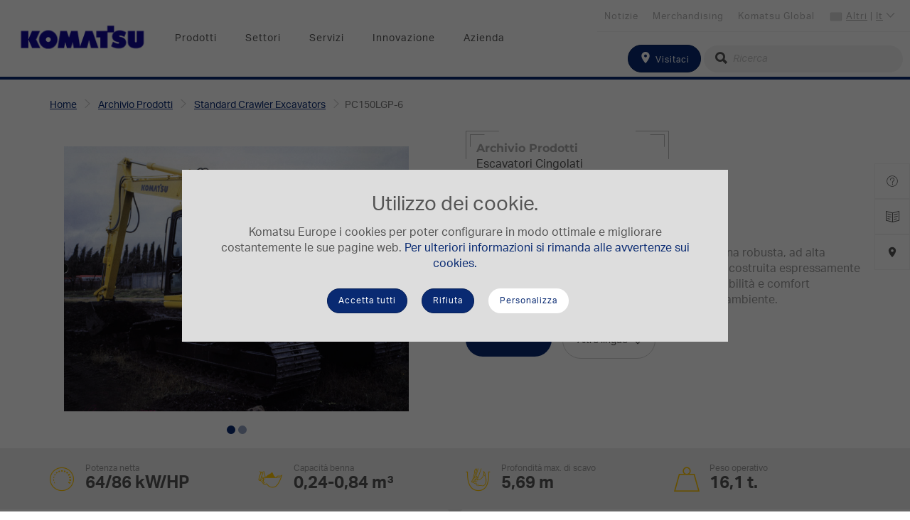

--- FILE ---
content_type: text/html; charset=utf-8
request_url: https://www.komatsu.eu/it/archivio-prodotti/standard-crawler-excavators/pc150lgp-6
body_size: 31965
content:

<!DOCTYPE html>
<html itemscope="" lang="it" dir="ltr">
<head>
    <title>Archivio prodotti: Komatsu Escavatore Cingolato PC150LGP-6</title>
    <meta http-equiv="content-type" content="text/html; charset=utf-8" />
    <meta name="viewport" content="width=device-width,initial-scale=1" />

    
    <link href="https://use.typekit.net/rmr3anz.css" rel="stylesheet" />
    

<!-- Google Tag Manager DataLayer -->
<script>
    dataLayer = []
</script>
<!-- End Google Tag Manager DataLayer --><!-- Google Tag Manager -->
<script>
(function(w,d,s,l,i){w[l]=w[l]||[];w[l].push({'gtm.start':
new Date().getTime(),event:'gtm.js'});var f=d.getElementsByTagName(s)[0],
j=d.createElement(s),dl=l!='dataLayer'?'&l='+l:'';j.async=true;j.src=
'https://www.googletagmanager.com/gtm.js?id='+i+dl;f.parentNode.insertBefore(j,f);
})(window,document,'script','dataLayer','GTM-MPN7VKW');</script>
<!-- End Google Tag Manager -->
<script>
    // Define dataLayer and the gtag function.
    window.dataLayer = window.dataLayer || [];
    function gtag() { dataLayer.push(arguments); }
</script>    <meta itemprop="server-info" content="EUNT00296" />
    <meta itemprop="product-version" content="2.0 20250718.1" />
    <meta itemprop="site" content="Komatsu-Europe" />
    <meta itemprop="source-version" content="3ed36d463eb9b3948e974a4a8051a69812be60ce" />
    <meta itemprop="page-id" content="{A0C97992-9591-4483-8082-07D27FAAC707}" />
    <meta itemprop="page-template" content="Excavator" />
    <meta itemprop="page-templateid" content="{D7ACA06C-588F-4810-B25E-22FF13BEA801}" />

    

                        <link rel="canonical" href="https://www.komatsu.eu/it/archivio-prodotti/standard-crawler-excavators/pc150lgp-6" />
                <link rel="icon" href="/-/media/projects/komatsu/favicon.ashx?rev=f06a305ec3cf4522a64407f6d651128e" type="image/x-icon" />
                    <link href="/bundles/css/Komatsu-Europe.css?v=-zOtxx-DkS81PUKawpTxqCaE5Lw9fHDosoFougPyvSQ1" rel="stylesheet"/>

    

<!-- Application Insights -->
<script type="text/javascript">
    !function(T,l,y){var S=T.location,k="script",D="instrumentationKey",C="ingestionendpoint",I="disableExceptionTracking",E="ai.device.",b="toLowerCase",w="crossOrigin",N="POST",e="appInsightsSDK",t=y.name||"appInsights";(y.name||T[e])&&(T[e]=t);var n=T[t]||function(d){var g=!1,f=!1,m={initialize:!0,queue:[],sv:"5",version:2,config:d};function v(e,t){var n={},a="Browser";return n[E+"id"]=a[b](),n[E+"type"]=a,n["ai.operation.name"]=S&&S.pathname||"_unknown_",n["ai.internal.sdkVersion"]="javascript:snippet_"+(m.sv||m.version),{time:function(){var e=new Date;function t(e){var t=""+e;return 1===t.length&&(t="0"+t),t}return e.getUTCFullYear()+"-"+t(1+e.getUTCMonth())+"-"+t(e.getUTCDate())+"T"+t(e.getUTCHours())+":"+t(e.getUTCMinutes())+":"+t(e.getUTCSeconds())+"."+((e.getUTCMilliseconds()/1e3).toFixed(3)+"").slice(2,5)+"Z"}(),iKey:e,name:"Microsoft.ApplicationInsights."+e.replace(/-/g,"")+"."+t,sampleRate:100,tags:n,data:{baseData:{ver:2}}}}var h=d.url||y.src;if(h){function a(e){var t,n,a,i,r,o,s,c,u,p,l;g=!0,m.queue=[],f||(f=!0,t=h,s=function(){var e={},t=d.connectionString;if(t)for(var n=t.split(";"),a=0;a<n.length;a++){var i=n[a].split("=");2===i.length&&(e[i[0][b]()]=i[1])}if(!e[C]){var r=e.endpointsuffix,o=r?e.location:null;e[C]="https://"+(o?o+".":"")+"dc."+(r||"services.visualstudio.com")}return e}(),c=s[D]||d[D]||"",u=s[C],p=u?u+"/v2/track":d.endpointUrl,(l=[]).push((n="SDK LOAD Failure: Failed to load Application Insights SDK script (See stack for details)",a=t,i=p,(o=(r=v(c,"Exception")).data).baseType="ExceptionData",o.baseData.exceptions=[{typeName:"SDKLoadFailed",message:n.replace(/\./g,"-"),hasFullStack:!1,stack:n+"\nSnippet failed to load ["+a+"] -- Telemetry is disabled\nHelp Link: https://go.microsoft.com/fwlink/?linkid=2128109\nHost: "+(S&&S.pathname||"_unknown_")+"\nEndpoint: "+i,parsedStack:[]}],r)),l.push(function(e,t,n,a){var i=v(c,"Message"),r=i.data;r.baseType="MessageData";var o=r.baseData;return o.message='AI (Internal): 99 message:"'+("SDK LOAD Failure: Failed to load Application Insights SDK script (See stack for details) ("+n+")").replace(/\"/g,"")+'"',o.properties={endpoint:a},i}(0,0,t,p)),function(e,t){if(JSON){var n=T.fetch;if(n&&!y.useXhr)n(t,{method:N,body:JSON.stringify(e),mode:"cors"});else if(XMLHttpRequest){var a=new XMLHttpRequest;a.open(N,t),a.setRequestHeader("Content-type","application/json"),a.send(JSON.stringify(e))}}}(l,p))}function i(e,t){f||setTimeout(function(){!t&&m.core||a()},500)}var e=function(){var n=l.createElement(k);n.src=h;var e=y[w];return!e&&""!==e||"undefined"==n[w]||(n[w]=e),n.onload=i,n.onerror=a,n.onreadystatechange=function(e,t){"loaded"!==n.readyState&&"complete"!==n.readyState||i(0,t)},n}();y.ld<0?l.getElementsByTagName("head")[0].appendChild(e):setTimeout(function(){l.getElementsByTagName(k)[0].parentNode.appendChild(e)},y.ld||0)}try{m.cookie=l.cookie}catch(p){}function t(e){for(;e.length;)!function(t){m[t]=function(){var e=arguments;g||m.queue.push(function(){m[t].apply(m,e)})}}(e.pop())}var n="track",r="TrackPage",o="TrackEvent";t([n+"Event",n+"PageView",n+"Exception",n+"Trace",n+"DependencyData",n+"Metric",n+"PageViewPerformance","start"+r,"stop"+r,"start"+o,"stop"+o,"addTelemetryInitializer","setAuthenticatedUserContext","clearAuthenticatedUserContext","flush"]),m.SeverityLevel={Verbose:0,Information:1,Warning:2,Error:3,Critical:4};var s=(d.extensionConfig||{}).ApplicationInsightsAnalytics||{};if(!0!==d[I]&&!0!==s[I]){var c="onerror";t(["_"+c]);var u=T[c];T[c]=function(e,t,n,a,i){var r=u&&u(e,t,n,a,i);return!0!==r&&m["_"+c]({message:e,url:t,lineNumber:n,columnNumber:a,error:i}),r},d.autoExceptionInstrumented=!0}return m}(y.cfg);function a(){y.onInit&&y.onInit(n)}(T[t]=n).queue&&0===n.queue.length?(n.queue.push(a),n.trackPageView({})):a()}(window,document,{
    src: "https://js.monitor.azure.com/scripts/b/ai.2.min.js",
    crossOrigin: "anonymous", 
    cfg: { 
        instrumentationKey: "8254848b-167d-46f6-a114-069f3d767a8c",
        cookieCfg: { enabled: false }
    }});
</script>
<!-- End Application Insights -->        <meta property="og:url" content="https://www.komatsu.eu/it/archivio-prodotti/standard-crawler-excavators/pc150lgp-6" />
    <meta property="og:description" content="L&amp;rsquo;escavatore cingolato PC150LGP-6 &amp;egrave; una macchina robusta, ad alta produttivit&amp;agrave;, di avanzata tecnologia. Progettata e costruita espressamente per i mercati europei, combina produttivit&amp;agrave;, affidabilit&amp;agrave; e comfort operativo in una struttura solida e rispettosa dell&amp;rsquo;ambiente." />
    <meta property="og:image" content="https://www.komatsu.eu/-/media/projects/komatsu/product-archive/products-action-images/excavators/pc150_6lgp_action1.ashx?rev=d3e6b580b9d84d1db007e484d1480a4f&amp;hash=7FB266EB8348CDB20818F919CD6921CD" />
    <meta property="og:title" content="Archivio prodotti: Komatsu Escavatore Cingolato PC150LGP-6" />
    <meta property="og:type" content="website" />
    <meta property="og:locale" content="it" />
    
    
    

</head>
<body>
    
<!-- Google Tag Manager (noscript) -->
<noscript><iframe src="https://www.googletagmanager.com/ns.html?id=GTM-MPN7VKW" height="0" width="0" style="display:none;visibility:hidden"></iframe></noscript>
<!-- End Google Tag Manager (noscript) -->    
    
    

<div class="km-overlay-mask js-overlay-mask"></div>
<header class="km-header">
    <nav class="navbar navbar-default km-navbar navbar-fixed-top animate">
        <div data-component-class="Dlw.ScBase.Modules.Features.CookieBanner" data-component-parm="{&quot;analyticsCookies&quot;:[],&quot;privacyIntrusiveCookies&quot;:[]}" data-webid="Dlw.ScBase.Modules.Features.CookieBanner">    <section class="c-cookie js-cookie">
        <div class="c-cookie-wrapper u-bg-color-light-gray">
            <div class="c-cookie__content">
                <h2 class="u-txt-center">
                    Utilizzo dei cookie.
                </h2>
                <div class="c-rich-text">
                    <p>Komatsu Europe i cookies per poter configurare in modo ottimale e migliorare costantemente le sue pagine web. <a href="/it/cookie-policy">Per ulteriori informazioni si rimanda alle avvertenze sui cookies.</a></p>
                </div>
            </div>
            <div class="c-cookie__cta">
                <div class="c-cookie__accept">
                    <button class="btn btn-default km-btn js-cookie-accept" type="button"
                            data-webid="cookiebanner-continuebrowsing">
                        Accetta tutti
                    </button>
                </div>
                <div class="c-cookie__accept">
                    <button class="btn btn-default km-btn js-cookie-default" type="button"
                            data-webid="cookiebanner-onlyrequired">
                        Rifiuta
                    </button>
                </div>
                <div class="c-cookie__manage">
                    <button class="btn km-btn km-btn--invert js-cookie-settings__trigger" type="button">
                        Personalizza
                    </button>
                </div>
            </div>
        </div>
    </section>
</div>
        <div class="km-navbar__header km-navbar--mobile km-header--r">
            <button type="button" class="km-navbar__toggle js-toggle-mobile" data-toggle="collapse" data-target="#navbar" aria-expanded="false" aria-controls="navbar">
                <span class="sr-only">Toggle</span>
                <span class="icon-bar"></span>
                <span class="icon-bar"></span>
                <span class="icon-bar"></span>
            </button>
<a href="/it/find-a-dealer" class="km-search--tablet" >                    <i class="icon-location"></i>
</a>        </div>

        <a href="/" class="navbar-brand km-brand km-navbar--mobile">
<img src="/-/media/projects/komatsu/logo/logo_main_komatsu.ashx?h=114&amp;w=428&amp;la=it&amp;hash=73F125C877951BC7DF793F053421B30E" class="km-logo" alt="logo Komatsu" />        </a>

        
        <div class="km-navbar--desktop clearfix">
            <a href="/" class="navbar-brand km-brand">
<img src="/-/media/projects/komatsu/logo/logo_main_komatsu.ashx?h=114&amp;w=428&amp;la=it&amp;hash=73F125C877951BC7DF793F053421B30E" class="km-logo" alt="logo Komatsu" />            </a>
            <ul class="nav navbar-nav km-nav js-nav-desktop" id="topNav">
                    <li>
            <a href="#" id="b9bc516ac1e04c59835b063291103c4d" data-doormatid="b9bc516a-c1e0-4c59-835b-063291103c4d">Prodotti</a>
    </li>
    <li>
            <a href="#" id="b1db7f48c5304e83bf772832b051ab96" data-doormatid="b1db7f48-c530-4e83-bf77-2832b051ab96">Settori</a>
    </li>
    <li>
            <a href="#" id="a900d27a586e4c07a94e2bb852cfb0ec" data-doormatid="a900d27a-586e-4c07-a94e-2bb852cfb0ec">Servizi</a>
    </li>
    <li>
            <a href="#" id="7c22953ff76f46acb4b456a50a5779be" data-doormatid="7c22953f-f76f-46ac-b4b4-56a50a5779be">Innovazione</a>
    </li>
    <li>
            <a href="#" id="0880291edaf64b91964a8efcbd0375f3" data-doormatid="0880291e-daf6-4b91-964a-8efcbd0375f3">Azienda</a>
    </li>

            </ul>
            <nav class="km-nav km-nav--top">
                <ul class="km-nav--top__lnks">
                    <li class="lnk__lang">
                        <span class="iti-flag other"></span>
                        <a href="#" class="js-nav-top-country">

                            <span>Altri</span> | <span>It</span>
                            <em class="icon-arrow-small-down"></em>
                        </a>
                        <div id="js-nav-top-country" class="lang__form">
                            

<section class="km-side-nav__lang km-bg-grey--light">
    <form class="">
        <fieldset class="form-group">
            <label for="kmts-head-lang">Seleziona Lingua</label>
            <select id="kmts-head-lang" class="selectpicker language-select nonmob" data-style="km-btn-select" data-width="100%">
                    <option value="/en/product-archive/standard-crawler-excavators/pc150lgp-6" >English</option>
                    <option value="/fr/archive-produits/standard-crawler-excavators/pc150lgp-6" >Fran&#231;ais</option>
                    <option value="/it/archivio-prodotti/standard-crawler-excavators/pc150lgp-6" selected>Italiano</option>
                    <option value="/de/alte-modelle/hydraulikbagger/pc150lgp-6" >Deutsch</option>
            </select>
        </fieldset>
        <fieldset class="form-group">
            <label for="kmts-head-country">Seleziona Paese</label>
            <select id="kmts-head-country" type="text" class="selectpicker show-tick country-select nonmob" data-style="km-btn-select" data-width="100%">
                <optgroup>
                        <option data-icon="iti-flag al" data-url="/en/product-archive/standard-crawler-excavators/pc150lgp-6" data-country="al" >Albania</option>
                        <option data-icon="iti-flag at" data-url="/de/alte-modelle/hydraulikbagger/pc150lgp-6" data-country="at" >Austria</option>
                        <option data-icon="iti-flag az" data-url="https://www.komatsu.com.tr/" data-country="az" >Azerbaijan</option>
                        <option data-icon="iti-flag be" data-url="/en/product-archive/standard-crawler-excavators/pc150lgp-6" data-country="be" >Belgio</option>
                        <option data-icon="iti-flag ba" data-url="/en/product-archive/standard-crawler-excavators/pc150lgp-6" data-country="ba" >Bosnia-Herzegovina</option>
                        <option data-icon="iti-flag bg" data-url="/en/product-archive/standard-crawler-excavators/pc150lgp-6" data-country="bg" >Bulgaria</option>
                        <option data-icon="iti-flag cy" data-url="/en/product-archive/standard-crawler-excavators/pc150lgp-6" data-country="cy" >Cipro</option>
                        <option data-icon="iti-flag hr" data-url="/en/product-archive/standard-crawler-excavators/pc150lgp-6" data-country="hr" >Croazia</option>
                        <option data-icon="iti-flag dk" data-url="/en/product-archive/standard-crawler-excavators/pc150lgp-6" data-country="dk" >Danimarca</option>
                        <option data-icon="iti-flag ee" data-url="/en/product-archive/standard-crawler-excavators/pc150lgp-6" data-country="ee" >Estonia</option>
                        <option data-icon="iti-flag fi" data-url="/en/product-archive/standard-crawler-excavators/pc150lgp-6" data-country="fi" >Finlandia</option>
                        <option data-icon="iti-flag fr" data-url="/fr/archive-produits/standard-crawler-excavators/pc150lgp-6" data-country="fr" >Francia</option>
                        <option data-icon="iti-flag ge" data-url="https://www.komatsu.com.tr/" data-country="ge" >Georgia</option>
                        <option data-icon="iti-flag de" data-url="/de/alte-modelle/hydraulikbagger/pc150lgp-6" data-country="de" >Germania</option>
                        <option data-icon="iti-flag gr" data-url="/en/product-archive/standard-crawler-excavators/pc150lgp-6" data-country="gr" >Grecia</option>
                        <option data-icon="iti-flag ie" data-url="/en/product-archive/standard-crawler-excavators/pc150lgp-6" data-country="ie" >Irlanda</option>
                        <option data-icon="iti-flag is" data-url="/en/product-archive/standard-crawler-excavators/pc150lgp-6" data-country="is" >Islanda</option>
                        <option data-icon="iti-flag il" data-url="/en/product-archive/standard-crawler-excavators/pc150lgp-6" data-country="il" >Israele</option>
                        <option data-icon="iti-flag it" data-url="/it/archivio-prodotti/standard-crawler-excavators/pc150lgp-6" data-country="it" >Italia</option>
                        <option data-icon="iti-flag lv" data-url="/en/product-archive/standard-crawler-excavators/pc150lgp-6" data-country="lv" >Lettonia</option>
                        <option data-icon="iti-flag lt" data-url="/en/product-archive/standard-crawler-excavators/pc150lgp-6" data-country="lt" >Lituania</option>
                        <option data-icon="iti-flag lu" data-url="/en/product-archive/standard-crawler-excavators/pc150lgp-6" data-country="lu" >Lussemburgo</option>
                        <option data-icon="iti-flag mk" data-url="/en/product-archive/standard-crawler-excavators/pc150lgp-6" data-country="mk" >Macedonia</option>
                        <option data-icon="iti-flag mt" data-url="/en/product-archive/standard-crawler-excavators/pc150lgp-6" data-country="mt" >Malta</option>
                        <option data-icon="iti-flag md" data-url="/en/product-archive/standard-crawler-excavators/pc150lgp-6" data-country="md" >Moldova</option>
                        <option data-icon="iti-flag me" data-url="/en/product-archive/standard-crawler-excavators/pc150lgp-6" data-country="me" >Montenegro</option>
                        <option data-icon="iti-flag no" data-url="/en/product-archive/standard-crawler-excavators/pc150lgp-6" data-country="no" >Norvegia</option>
                        <option data-icon="iti-flag nl" data-url="/en/product-archive/standard-crawler-excavators/pc150lgp-6" data-country="nl" >Olanda</option>
                        <option data-icon="iti-flag pl" data-url="/en/product-archive/standard-crawler-excavators/pc150lgp-6" data-country="pl" >Polonia</option>
                        <option data-icon="iti-flag pt" data-url="/en/product-archive/standard-crawler-excavators/pc150lgp-6" data-country="pt" >Portogallo</option>
                        <option data-icon="iti-flag gb" data-url="/en/product-archive/standard-crawler-excavators/pc150lgp-6" data-country="gb" >Regno Unito</option>
                        <option data-icon="iti-flag cz" data-url="/en/product-archive/standard-crawler-excavators/pc150lgp-6" data-country="cz" >Repubblica Ceca</option>
                        <option data-icon="iti-flag ro" data-url="/en/product-archive/standard-crawler-excavators/pc150lgp-6" data-country="ro" >Romania</option>
                        <option data-icon="iti-flag rs" data-url="/en/product-archive/standard-crawler-excavators/pc150lgp-6" data-country="rs" >Serbia</option>
                        <option data-icon="iti-flag sk" data-url="/en/product-archive/standard-crawler-excavators/pc150lgp-6" data-country="sk" >Slovacchia</option>
                        <option data-icon="iti-flag si" data-url="/en/product-archive/standard-crawler-excavators/pc150lgp-6" data-country="si" >Slovenia</option>
                        <option data-icon="iti-flag es" data-url="/en/product-archive/standard-crawler-excavators/pc150lgp-6" data-country="es" >Spagna</option>
                        <option data-icon="iti-flag se" data-url="/en/product-archive/standard-crawler-excavators/pc150lgp-6" data-country="se" >Svezia</option>
                        <option data-icon="iti-flag ch" data-url="/en/product-archive/standard-crawler-excavators/pc150lgp-6" data-country="ch" >Svizzera</option>
                        <option data-icon="iti-flag pf" data-url="/fr/archive-produits/standard-crawler-excavators/pc150lgp-6" data-country="pf" >Tahiti</option>
                        <option data-icon="iti-flag tr" data-url="https://www.komatsu.com.tr/" data-country="tr" >Turkey</option>
                        <option data-icon="iti-flag ua" data-url="/en/product-archive/standard-crawler-excavators/pc150lgp-6" data-country="ua" >Ukraine</option>
                        <option data-icon="iti-flag hu" data-url="/en/product-archive/standard-crawler-excavators/pc150lgp-6" data-country="hu" >Ungheria</option>
                    
                    <option data-icon="iti-flag" data-url="" data-country="other" selected>Altri</option>
                </optgroup>
            </select>
        </fieldset>
    </form>
</section>

                        </div>
                    </li>
                        <li>
<a href="https://www.komatsu.jp/en" target="_blank" >Komatsu Global</a>                        </li>
                        <li>
<a href="https://webshop.komatsu.eu/" target="_blank" >Merchandising</a>                        </li>
                        <li>
<a href="/it/news" title="News" >Notizie </a>                        </li>
                </ul>

            </nav>
            <div class="km-nav__search">
<form action="/it/Search" class="navbar-form form-inline" method="get" role="search">                    <fieldset class="form-group">
<a href="/it/find-a-dealer" class="btn btn-default km-btn" >                                <span class="icon-location"></span>
Visitaci</a>                        
                        <div class="km-input-group-addon km-addon--s">
                            <i class="icon-search"></i>
                            <input type="text" name="searchtext" class="form-control km-icon--l km-input--round km-input--grey" placeholder="Ricerca" />
                        </div>
                    </fieldset>
</form>            </div>

        </div>
        


    </nav>
    <div class="km-doormat js-doormat">

<div class="km-flex" id="drmt-b9bc516ac1e04c59835b063291103c4d">
    <div class="km-doormat__left km-flex">
        <div class="km-row-dnmc km-mt-50 km-ml-20 km-mr-20 km-mb-50">
                <div class="km-col-sm">
                    
    <section class="km-mb-50 km-ml-10">
        <div class="km-doormat__ttl km-doormat__ttl--blue">
Macchine Elettriche        </div>
        <ul class="km-lst km-lst--img">
                    <li class="km-lst-item ">
<a href="/it/macchine-elettriche" class="km-lst-item__link" ><img src="/-/media/projects/komatsu/doormat/doormat-electric-machines.ashx?h=69&amp;w=90&amp;la=it&amp;hash=0C3E8BF5D21715DB9CF85B60FC5FDF7E" class="km-lst-item__img img-responsive" alt="" />                            <span>Macchine Elettriche</span>
</a>                    </li>
        </ul>
    </section>


    <section class="km-mb-50 km-ml-10">
        <div class="km-doormat__ttl km-doormat__ttl--blue">
<a href="/it/escavatori" >Escavatori Idraulici</a>        </div>
        <ul class="km-lst km-lst--img">
                    <li class="km-lst-item ">
<a href="/it/escavatori/mini-escavatori" class="km-lst-item__link" ><img src="/-/media/projects/komatsu/doormat/mini.ashx?rev=c2583a7ae37847008aff9326641d2f45&amp;h=69&amp;w=90&amp;la=it&amp;hash=78F7423A1B9E96631C2FBFEB03ABDE0B" class="km-lst-item__img img-responsive" alt="" />                            <span>Miniescavatori</span>
</a>                    </li>
                    <li class="km-lst-item ">
<a href="/it/escavatori/midi-escavatori-cingolati" class="km-lst-item__link" ><img src="/-/media/projects/komatsu/doormat/midi.ashx?rev=cd1c5013c7e540948429e6c8cd4749e8&amp;h=69&amp;w=90&amp;la=it&amp;hash=F1448FF443ADBC08880D8BDB6ABF1890" class="km-lst-item__img img-responsive" alt="" />                            <span>Escavatori cingolati compatti</span>
</a>                    </li>
                    <li class="km-lst-item ">
<a href="/it/escavatori/midi-escavatori-gommati" class="km-lst-item__link" ><img src="/-/media/projects/komatsu/doormat/pw.ashx?rev=92f7717c51874a7f8430cf9bd5a0e239&amp;h=69&amp;w=90&amp;la=it&amp;hash=442CD4B52CAB60C7B0286EEEA0FC68EA" class="km-lst-item__img img-responsive" alt="" />                            <span>Escavatori gommati compatti</span>
</a>                    </li>
                    <li class="km-lst-item ">
<a href="/it/escavatori/escavatori-cingolati" class="km-lst-item__link" ><img src="/-/media/projects/komatsu/doormat/pc.ashx?rev=f80d4985216143b8804fc2d70ef41f42&amp;h=69&amp;w=90&amp;la=it&amp;hash=42D494902E1DE9E83EEBBCB470715298" class="km-lst-item__img img-responsive" alt="" />                            <span>Escavatori cingolati</span>
</a>                    </li>
                    <li class="km-lst-item ">
<a href="/it/escavatori/escavatori-gommati" class="km-lst-item__link" ><img src="/-/media/projects/komatsu/doormat/pw_large.ashx?rev=85df4097d9c5421ba5f498eba59763fd&amp;h=69&amp;w=90&amp;la=it&amp;hash=905DB9E9672CB6BB09F49BAA695483A5" class="km-lst-item__img img-responsive" alt="" />                            <span>Escavatori gommati</span>
</a>                    </li>
                    <li class="km-lst-item ">
<a href="/it/escavatori/escavatori-idraulici-da-minera" class="km-lst-item__link" ><img src="/-/media/projects/komatsu/doormat/mining.ashx?rev=f6402ccfedf744f8a853f6bfc1018737&amp;h=69&amp;w=90&amp;la=it&amp;hash=5DC0B3F6454AD82461A88C021B23F827" class="km-lst-item__img img-responsive" alt="" />                            <span>Escavatori idraulici da minera</span>
</a>                    </li>
        </ul>
    </section>


                </div>
                <div class="km-col-sm">
                    
    <section class="km-mb-50 km-ml-10">
        <div class="km-doormat__ttl km-doormat__ttl--blue">
<a href="/it/dozer" >Dozer</a>        </div>
        <ul class="km-lst km-lst--img">
                    <li class="km-lst-item ">
<a href="/it/dozer" class="km-lst-item__link" ><img src="/-/media/projects/komatsu/doormat/dozer.ashx?rev=e0bd55cf751947258b55a16df5049f84&amp;h=69&amp;w=90&amp;la=it&amp;hash=E72D214D9C36EA3615D0D3072D0CF905" class="km-lst-item__img img-responsive" alt="" />                            <span>Dozer</span>
</a>                    </li>
        </ul>
    </section>


    <section class="km-mb-50 km-ml-10">
        <div class="km-doormat__ttl km-doormat__ttl--blue">
<a href="/it/pale-gommate" >Pale Gommate</a>        </div>
        <ul class="km-lst km-lst--img">
                    <li class="km-lst-item ">
<a href="/it/pale-gommate/pale-gommate-compatte" class="km-lst-item__link" ><img src="/-/media/projects/komatsu/doormat/wam.ashx?rev=7a0d538e975e400fae9e9a83a6ffd00e&amp;h=69&amp;w=90&amp;la=it&amp;hash=C82A133E3D4505B85582EBA1554F7310" class="km-lst-item__img img-responsive" alt="" />                            <span>Pale gommate compatte</span>
</a>                    </li>
                    <li class="km-lst-item ">
<a href="/it/pale-gommate/pale-gommate" class="km-lst-item__link" ><img src="/-/media/projects/komatsu/doormat/wa.ashx?rev=28feaf39ce574a50bf9ca04915b11d53&amp;h=69&amp;w=90&amp;la=it&amp;hash=B8D31A31225D23329F3BDECCFA2938B7" class="km-lst-item__img img-responsive" alt="" />                            <span>Pale gommate</span>
</a>                    </li>
        </ul>
    </section>


    <section class="km-mb-50 km-ml-10">
        <div class="km-doormat__ttl km-doormat__ttl--blue">
<a href="/it/dumper" >Dumper</a>        </div>
        <ul class="km-lst km-lst--img">
                    <li class="km-lst-item ">
<a href="/it/dumper/dumper-articolati" class="km-lst-item__link" ><img src="/-/media/projects/komatsu/doormat/adt.ashx?rev=51bb579ace7b4f95a0babfce261903d0&amp;h=84&amp;w=90&amp;la=it&amp;hash=EFDE0E8AE53C9E5F52263DEEAAAF6AA5" class="km-lst-item__img img-responsive" alt="" />                            <span>Dumper articolati</span>
</a>                    </li>
                    <li class="km-lst-item ">
<a href="/it/dumper/dumper-rigidi" class="km-lst-item__link" ><img src="/-/media/projects/komatsu/doormat/hd.ashx?rev=0377f802a41142c695b3e8617bbc5c58&amp;h=69&amp;w=90&amp;la=it&amp;hash=75AFB63DC23D54D81278BCCBFFE9E6CE" class="km-lst-item__img img-responsive" alt="" />                            <span>Dumper rigidi</span>
</a>                    </li>
                    <li class="km-lst-item ">
<a href="/it/dumper/dumper-elettrico" class="km-lst-item__link" ><img src="/-/media/projects/komatsu/doormat/edt.ashx?h=84&amp;w=90&amp;la=it&amp;hash=2707F1BFCF9BAF91DF08C5B77003C8F6" class="km-lst-item__img img-responsive" alt="" />                            <span>Dumper elettrico</span>
</a>                    </li>
        </ul>
    </section>


                </div>
                <div class="km-col-sm">
                    
    <section class="km-mb-50 km-ml-10">
        <div class="km-doormat__ttl km-doormat__ttl--blue">
<a href="" >Terne</a>        </div>
        <ul class="km-lst km-lst--img">
                    <li class="km-lst-item ">
<a href="/it/terne" class="km-lst-item__link" ><img src="/-/media/projects/komatsu/doormat/wb.ashx?rev=dbfa99eddefb42d0923aa0d72c7333c2&amp;h=69&amp;w=90&amp;la=it&amp;hash=6981197025F5B3CA40D980FD43AD09DE" class="km-lst-item__img img-responsive" alt="" />                            <span>Terne</span>
</a>                    </li>
        </ul>
    </section>


    <section class="km-mb-50 km-ml-10">
        <div class="km-doormat__ttl km-doormat__ttl--blue">
<a href="" >Pale compatte</a>        </div>
        <ul class="km-lst km-lst--img">
                    <li class="km-lst-item ">
<a href="/it/pale-compatte" class="km-lst-item__link" ><img src="/-/media/projects/komatsu/doormat/sk.ashx?rev=68d3569420d6451a8a7d9adc11f0d498&amp;h=69&amp;w=90&amp;la=it&amp;hash=174EC4AC2B8A2FD183612E8AD82B1006" class="km-lst-item__img img-responsive" alt="" />                            <span>Pale compatte</span>
</a>                    </li>
        </ul>
    </section>


    <section class="km-mb-50 km-ml-10">
        <div class="km-doormat__ttl km-doormat__ttl--blue">
<a href="/it/motor-graders" >Motor Graders</a>        </div>
        <ul class="km-lst km-lst--img">
                    <li class="km-lst-item ">
<a href="/it/motor-graders" class="km-lst-item__link" ><img src="/-/media/projects/komatsu/doormat/gd.ashx?rev=a75ce30cceca4a70ae6080bfef390382&amp;h=69&amp;w=90&amp;la=it&amp;hash=11EA1D47BB02C2365B63D44F70D7F13C" class="km-lst-item__img img-responsive" alt="" />                            <span>Motor graders</span>
</a>                    </li>
        </ul>
    </section>


    <section class="km-mb-50 km-ml-10">
        <div class="km-doormat__ttl km-doormat__ttl--blue">
<a href="/it/frantoio-mobile" >Frantoio Mobile</a>        </div>
        <ul class="km-lst km-lst--img">
                    <li class="km-lst-item ">
<a href="/it/frantoio-mobile" class="km-lst-item__link" ><img src="/-/media/projects/komatsu/doormat/mc.ashx?h=69&amp;w=90&amp;la=it&amp;hash=E796349B3A2E3985508678A7FFF51F61" class="km-lst-item__img img-responsive" alt="" />                            <span>Frantoio Mobile</span>
</a>                    </li>
        </ul>
    </section>


                </div>
        </div>
    </div>
    <aside class="km-doormat__aside km-bg-grey--light km-flex">
        <div class="km-mt-50 km-ml-20 km-mr-20 km-mb-50">

    <section class="km-mb-50 km-ml-10">
        <div class="km-doormat__ttl km-doormat__ttl--blue">
Macchine usate        </div>
        <ul class="km-lst km-lst--img">
                    <li class="km-lst-item km-lst-item--full-width">
<a href="https://used.komatsu.eu" class="km-lst-item__link" ><img src="/-/media/projects/komatsu/logo/remarketing_logo_topnav_2.ashx?h=72&amp;w=300&amp;la=it&amp;hash=4983D8BA156C94C1140B414EBC29AC72" class="km-lst-item__img img-responsive" alt="" />                            <span></span>
</a>                    </li>
        </ul>
    </section>

<section class="km-mb-30">
<a href="/it/archivio-prodotti" class="btn km-btn km-btn--primary km-btn-full-width" >Archivio Prodotti</a>    <div class="km-btn-caption"></div>
</section>
<section class="km-mb-30">
<a href="/it/gamma-komatsu" class="btn km-btn km-btn--primary km-btn-full-width" >Brochure della gamma di prodotti</a>    <div class="km-btn-caption"></div>
</section>
<section class="km-mb-30">
<a href="/it/compare" class="btn km-btn km-btn--primary km-btn-full-width" >Comparare</a>    <div class="km-btn-caption"></div>
</section>

    <section class="km-mb-50 km-ml-10">
        <div class="km-doormat__ttl km-doormat__ttl--blue">
Attrezzature        </div>
        <ul class="km-lst km-lst--img">
                    <li class="km-lst-item ">
<a href="/it/hydraulic-attachments" class="km-lst-item__link" >                            <span>Attrezzature idrauliche</span>
</a>                    </li>
                    <li class="km-lst-item ">
<a href="/it/komatsu-buckets" class="km-lst-item__link" >                            <span>Benne </span>
</a>                    </li>
        </ul>
    </section>

        </div>
    </aside>
</div>

<div class="km-flex" id="drmt-b1db7f48c5304e83bf772832b051ab96">
    <div class="km-doormat__left km-flex">
        <div class="km-row-dnmc km-mt-50 km-ml-20 km-mr-20 km-mb-50">
                <div class="km-col-sm">
                    
    <section class="km-mb-50 km-ml-10">
        <div class="km-doormat__ttl km-doormat__ttl--blue">
Settori - COSTRUZIONI E CAVA        </div>
        <ul class="km-lst km-lst--img">
                    <li class="km-lst-item ">
<a href="/it/settori/settore-minerario" class="km-lst-item__link" >                            <span>Settore Minerario</span>
</a>                    </li>
                    <li class="km-lst-item ">
<a href="/it/settori/demolizione" class="km-lst-item__link" >                            <span>Demolizione</span>
</a>                    </li>
                    <li class="km-lst-item ">
<a href="/it/settori/movimentazione-rifiuti-e-riciclaggio" class="km-lst-item__link" >                            <span>Movimentazione rifiuti e riciclaggio</span>
</a>                    </li>
                    <li class="km-lst-item ">
<a href="/it/settori/edilizia" class="km-lst-item__link" >                            <span>Edilizia</span>
</a>                    </li>
                    <li class="km-lst-item ">
<a href="/it/settori/costruzione-di-strade" class="km-lst-item__link" >                            <span>Costruzione di strade</span>
</a>                    </li>
                    <li class="km-lst-item ">
<a href="/it/settori/movimentazione-di-materiali-e-applicazioni-industriali" class="km-lst-item__link" >                            <span>Movimentazione di materiali e applicazioni industriali</span>
</a>                    </li>
        </ul>
    </section>


                </div>
                <div class="km-col-sm">
                    
    <section class="km-mb-50 km-ml-10">
        <div class="km-doormat__ttl km-doormat__ttl--blue">
Settori - MACCHINE UTILITY        </div>
        <ul class="km-lst km-lst--img">
                    <li class="km-lst-item ">
<a href="/it/settori/costruzione-di-case" class="km-lst-item__link" >                            <span>Costruzione di case</span>
</a>                    </li>
                    <li class="km-lst-item ">
<a href="/it/settori/lavori-urbani" class="km-lst-item__link" >                            <span>Lavori urbani</span>
</a>                    </li>
                    <li class="km-lst-item ">
<a href="/it/settori/interventi-sul-paesaggio" class="km-lst-item__link" >                            <span>Interventi sul paesaggio</span>
</a>                    </li>
                    <li class="km-lst-item ">
<a href="/it/settori/noleggio" class="km-lst-item__link" >                            <span>Noleggio</span>
</a>                    </li>
        </ul>
    </section>


                </div>
                <div class="km-col-sm">
                    
    <section class="km-mb-50 km-ml-10">
        <div class="km-doormat__ttl km-doormat__ttl--blue">
<a href="/it/pale-gommate/soluzioni-industria" >Pale gommate: Soluzioni per l&#39;industria</a>        </div>
        <ul class="km-lst km-lst--img">
                    <li class="km-lst-item ">
<a href="/it/pale-gommate/soluzioni-industria" class="km-lst-item__link" >                            <span>Legno</span>
</a>                    </li>
                    <li class="km-lst-item ">
<a href="/it/pale-gommate/soluzioni-industria" class="km-lst-item__link" >                            <span>Agricoltura e l&#39;insilaggio</span>
</a>                    </li>
                    <li class="km-lst-item ">
<a href="/it/pale-gommate/soluzioni-industria" class="km-lst-item__link" >                            <span>Rifuti e riciclaggio</span>
</a>                    </li>
                    <li class="km-lst-item ">
<a href="/it/pale-gommate/soluzioni-industria" class="km-lst-item__link" >                            <span>Sali e sostanze chimiche</span>
</a>                    </li>
        </ul>
    </section>


                </div>
        </div>
    </div>
    <aside class="km-doormat__aside km-bg-grey--light km-flex">
        <div class="km-mt-50 km-ml-20 km-mr-20 km-mb-50">

    <section class="km-mb-50 km-ml-10">
        <div class="km-doormat__ttl km-doormat__ttl--blue">
Contatti        </div>
        <ul class="km-lst km-lst--img">
                    <li class="km-lst-item ">
<a href="/it/find-a-dealer" class="km-lst-item__link" >                            <span>Il distributore pi&#249; vicino</span>
</a>                    </li>
        </ul>
    </section>

<section class="km-mb-30">
<a href="/it/gamma-komatsu" class="btn km-btn km-btn--primary km-btn-full-width" >Gamma di prodotti</a>    <div class="km-btn-caption">Scarica la brochure della gamma di prodotti</div>
</section>
        </div>
    </aside>
</div>

<div class="km-flex" id="drmt-a900d27a586e4c07a94e2bb852cfb0ec">
    <div class="km-doormat__left km-flex">
        <div class="km-row-dnmc km-mt-50 km-ml-20 km-mr-20 km-mb-50">
                <div class="km-col-sm">
                    
    <section class="km-mb-50 km-ml-10">
        <div class="km-doormat__ttl km-doormat__ttl--blue">
Ottimizzare la gestione delle flotte        </div>
        <ul class="km-lst km-lst--img">
                    <li class="km-lst-item ">
<a href="/it/optimum-fleet-recommendation" class="km-lst-item__link" >                            <span>Optimum Fleet Recommendation</span>
</a>                    </li>
                    <li class="km-lst-item ">
<a href="/it/monitor-di-guida-per-l’operatore" class="km-lst-item__link" >                            <span>Monitor di guida per l’operatore</span>
</a>                    </li>
        </ul>
    </section>


    <section class="km-mb-50 km-ml-10">
        <div class="km-doormat__ttl km-doormat__ttl--blue">
<a href="/it/smart-quarry-site" >Smart Quarry Site</a>        </div>
        <ul class="km-lst km-lst--img">
                    <li class="km-lst-item ">
<a href="/it/smart-quarry-site" class="km-lst-item__link" >                            <span>Smart Quarry Site</span>
</a>                    </li>
        </ul>
    </section>


    <section class="km-mb-50 km-ml-10">
        <div class="km-doormat__ttl km-doormat__ttl--blue">
Ottimizzare l&#39;investimento        </div>
        <ul class="km-lst km-lst--img">
                    <li class="km-lst-item ">
<a href="/it/total-cost-of-ownership" class="km-lst-item__link" >                            <span>Total Cost of Ownership (TCO)</span>
</a>                    </li>
                    <li class="km-lst-item ">
<a href="/it/komatsu-finance" class="km-lst-item__link" ><img src="/-/media/projects/komatsu/logo/finance_logo_header.ashx?h=69&amp;w=90&amp;la=it&amp;hash=82F8A11816D5B6BEB0907E0BB5BBD21E" class="km-lst-item__img img-responsive" alt="" />                            <span>Komatsu Finance</span>
</a>                    </li>
        </ul>
    </section>


                </div>
                <div class="km-col-sm">
                    
    <section class="km-mb-50 km-ml-10">
        <div class="km-doormat__ttl km-doormat__ttl--blue">
Proteggete i vostri investimenti        </div>
        <ul class="km-lst km-lst--img">
                    <li class="km-lst-item ">
<a href="/it/komatsu-care" class="km-lst-item__link" ><img src="/-/media/projects/komatsu/logo/kcare.ashx?rev=7ef474b6c88b4b89b55d805ab78c56f9&amp;h=87&amp;w=300&amp;la=it&amp;hash=3CDEEA9A22C3851123FBE42A606E3D22" class="km-lst-item__img img-responsive" alt="" />                            <span>Komatsu Care</span>
</a>                    </li>
                    <li class="km-lst-item ">
<a href="/it/contratti-di-assistenza" class="km-lst-item__link" >                            <span>Contratti di assistenza</span>
</a>                    </li>
                    <li class="km-lst-item ">
<a href="/it/estensione-di-garanzia" class="km-lst-item__link" >                            <span>Estensione di garanzia</span>
</a>                    </li>
                    <li class="km-lst-item ">
<a href="/it/genuine-parts" class="km-lst-item__link" ><img src="/-/media/projects/komatsu/logo/gparts_logo.ashx?h=87&amp;w=300&amp;la=it&amp;hash=557B44308A1EAD3695FBF18E7F27CA81" class="km-lst-item__img img-responsive" alt="" />                            <span>Genuine Parts</span>
</a>                    </li>
                    <li class="km-lst-item ">
<a href="/it/pezzi-di-ricambio" class="km-lst-item__link" >                            <span>Fornitura di pezzi di ricambio</span>
</a>                    </li>
                    <li class="km-lst-item ">
<a href="/it/acquista-i-ricambi-originali-komatsu-online" class="km-lst-item__link" >                            <span>Online parts ordering</span>
</a>                    </li>
                    <li class="km-lst-item ">
<a href="/it/e-support" class="km-lst-item__link" ><img src="/-/media/projects/komatsu/doormat/doormat-electric-machines.ashx?h=69&amp;w=90&amp;la=it&amp;hash=0C3E8BF5D21715DB9CF85B60FC5FDF7E" class="km-lst-item__img img-responsive" alt="" />                            <span>E-Support</span>
</a>                    </li>
        </ul>
    </section>


                </div>
                <div class="km-col-sm">
                    
    <section class="km-mb-50 km-ml-10">
        <div class="km-doormat__ttl km-doormat__ttl--blue">
Migliorare le prestazioni        </div>
        <ul class="km-lst km-lst--img">
                    <li class="km-lst-item ">
<a href="/it/komtrax" class="km-lst-item__link" ><img src="/-/media/projects/komatsu/logo/komtrax.ashx?rev=44b5a17cd40943098c623664df8e4e1d&amp;h=87&amp;w=300&amp;la=it&amp;hash=4C453CF984F4360F0A669DBB7B880F1D" class="km-lst-item__img img-responsive" alt="" />                            <span>Sistema di monitoraggio</span>
</a>                    </li>
                    <li class="km-lst-item ">
<a href="/it/komtrax/login" class="km-lst-item__link" ><img src="/-/media/projects/komatsu/logo/komtrax.ashx?rev=44b5a17cd40943098c623664df8e4e1d&amp;h=87&amp;w=300&amp;la=it&amp;hash=4C453CF984F4360F0A669DBB7B880F1D" class="km-lst-item__img img-responsive" alt="" />                            <span>Accedi al tuo profilo Komtrax</span>
</a>                    </li>
                    <li class="km-lst-item ">
<a href="/it/komtrax-dashboard" class="km-lst-item__link" ><img src="/-/media/projects/komatsu/logo/komtrax.ashx?rev=44b5a17cd40943098c623664df8e4e1d&amp;h=87&amp;w=300&amp;la=it&amp;hash=4C453CF984F4360F0A669DBB7B880F1D" class="km-lst-item__img img-responsive" alt="" />                            <span>Komtrax Dashboard</span>
</a>                    </li>
        </ul>
    </section>


    <section class="km-mb-50 km-ml-10">
        <div class="km-doormat__ttl km-doormat__ttl--blue">
Migliorate le vostre prestazioni         </div>
        <ul class="km-lst km-lst--img">
                    <li class="km-lst-item ">
<a href="/it/driving-academy" class="km-lst-item__link" >                            <span>Driving Academy</span>
</a>                    </li>
                    <li class="km-lst-item ">
<a href="/it/simulatori-komatsu" class="km-lst-item__link" >                            <span>Simulatori </span>
</a>                    </li>
        </ul>
    </section>


                </div>
        </div>
    </div>
    <aside class="km-doormat__aside km-bg-grey--light km-flex">
        <div class="km-mt-50 km-ml-20 km-mr-20 km-mb-50">

    <section class="km-mb-50 km-ml-10">
        <div class="km-doormat__ttl km-doormat__ttl--blue">
Macchine usate Komatsu        </div>
        <ul class="km-lst km-lst--img">
                    <li class="km-lst-item km-lst-item--full-width">
<a href="/it/komatsu-qualified-used-equipment" class="km-lst-item__link" ><img src="/-/media/projects/komatsu/logo/remarketing_logo_topnav.ashx?rev=9f5c69c08c1a457fab854759913b6120&amp;h=72&amp;w=300&amp;la=it&amp;hash=41C8574BAA369594CCB121F7A2CC2126" class="km-lst-item__img img-responsive" alt="" />                            <span>Komatsu Qualified</span>
</a>                    </li>
        </ul>
    </section>


    <section class="km-mb-50 km-ml-10">
        <div class="km-doormat__ttl km-doormat__ttl--blue">
Contatti        </div>
        <ul class="km-lst km-lst--img">
                    <li class="km-lst-item ">
<a href="/it/find-a-dealer" class="km-lst-item__link" >                            <span>Il distributore pi&#249; vicino</span>
</a>                    </li>
        </ul>
    </section>

        </div>
    </aside>
</div>

<div class="km-flex" id="drmt-7c22953ff76f46acb4b456a50a5779be">
    <div class="km-doormat__left km-flex">
        <div class="km-row-dnmc km-mt-50 km-ml-20 km-mr-20 km-mb-50">
                <div class="km-col-sm">
                    
    <section class="km-mb-50 km-ml-10">
        <div class="km-doormat__ttl km-doormat__ttl--blue">
Smart Construction        </div>
        <ul class="km-lst km-lst--img">
                    <li class="km-lst-item ">
<a href="/it/smart-construction" class="km-lst-item__link" title="Komatsu Smart construction" ><img src="/-/media/projects/komatsu/smart-construction/1.ashx?rev=3f988987c0bc4e54972ecc14df3f7307&amp;h=99&amp;w=246&amp;la=it&amp;hash=D789D44F6249EB498F82D221CE9BE778" class="km-lst-item__img img-responsive" alt="" />                            <span>Smart Construction</span>
</a>                    </li>
                    <li class="km-lst-item ">
<a href="/it/smart-construction/3d-machine-guidance" class="km-lst-item__link" ><img src="/-/media/projects/komatsu/smart-construction/3dmg-logo.ashx?h=99&amp;w=246&amp;la=it&amp;hash=F0AAD9BA80F4A3597753A040108B0AFB" class="km-lst-item__img img-responsive" alt="" />                            <span>Smart Construction 3D Machine Guidance</span>
</a>                    </li>
                    <li class="km-lst-item ">
<a href="/it/smart-construction/remote" class="km-lst-item__link" ><img src="/-/media/projects/komatsu/smart-construction/remote-logo.ashx?h=98&amp;w=246&amp;la=it&amp;hash=4FB6AABC5127C44B86E9BA246C1B2A5C" class="km-lst-item__img img-responsive" alt="" />                            <span>Smart Construction Remote</span>
</a>                    </li>
        </ul>
    </section>


    <section class="km-mb-50 km-ml-10">
        <div class="km-doormat__ttl km-doormat__ttl--blue">
<a href="/it/smart-quarry-site" >Smart Quarry Site</a>        </div>
        <ul class="km-lst km-lst--img">
                    <li class="km-lst-item ">
<a href="/it/smart-quarry-site" class="km-lst-item__link" >                            <span>Smart Quarry Site</span>
</a>                    </li>
        </ul>
    </section>


    <section class="km-mb-50 km-ml-10">
        <div class="km-doormat__ttl km-doormat__ttl--blue">
Sistema di monitoraggio        </div>
        <ul class="km-lst km-lst--img">
                    <li class="km-lst-item ">
<a href="/it/komtrax" class="km-lst-item__link" title="Komatsu Wireless Monitoring System" ><img src="/-/media/projects/komatsu/logo/logokomtrax_resized.ashx?rev=8c290b85c2814a46aefd68759d13da26&amp;h=98&amp;w=246&amp;la=it&amp;hash=15D7B288A7610139894ABC18F6B1BE1D" class="km-lst-item__img img-responsive" alt="logo_Komtrax" />                            <span>KOMTRAX</span>
</a>                    </li>
        </ul>
    </section>


                </div>
                <div class="km-col-sm">
                    
    <section class="km-mb-50 km-ml-10">
        <div class="km-doormat__ttl km-doormat__ttl--blue">
intelligent Machine Control        </div>
        <ul class="km-lst km-lst--img">
                    <li class="km-lst-item ">
<a href="/it/caratteristiche-imc-3-intelligent-machine-control" class="km-lst-item__link" ><img src="/-/media/projects/komatsu/innovation/imc-3/imc3_topnav.ashx?h=98&amp;w=246&amp;la=it&amp;hash=6F9C17C1FC9C06B90B02F5503772D5C9" class="km-lst-item__img img-responsive" alt="" />                            <span>Riepilogo delle caratteristiche iMC 3.0 - escavatori cingolati</span>
</a>                    </li>
                    <li class="km-lst-item ">
<a href="/it/caratteristiche-imc-20-intelligent-machine-control" class="km-lst-item__link" ><img src="/-/media/projects/komatsu/logo/logo_imc_resized.ashx?rev=f23f3116bffe4241ab8541bfbba00102&amp;h=98&amp;w=246&amp;la=it&amp;hash=136D672098BC2E7A1D10807E373C4DA0" class="km-lst-item__img img-responsive" alt="logo_iMC" />                            <span>Riepilogo delle caratteristiche iMC 2.0 - escavatori cingolati</span>
</a>                    </li>
                    <li class="km-lst-item ">
<a href="/it/caratteristiche-imc-20-intelligent-machine-control-dozers" class="km-lst-item__link" ><img src="/-/media/projects/komatsu/logo/logo_imc_resized.ashx?rev=f23f3116bffe4241ab8541bfbba00102&amp;h=98&amp;w=246&amp;la=it&amp;hash=136D672098BC2E7A1D10807E373C4DA0" class="km-lst-item__img img-responsive" alt="logo_iMC" />                            <span>Riepilogo delle caratteristiche iMC 2.0  - dozer</span>
</a>                    </li>
                    <li class="km-lst-item ">
<a href="/it/intelligent-machine-control-gamma" class="km-lst-item__link" >                            <span>La gamma intelligent Machine Control</span>
</a>                    </li>
        </ul>
    </section>


    <section class="km-mb-50 km-ml-10">
        <div class="km-doormat__ttl km-doormat__ttl--blue">
Sistema ibrido di Komatsu        </div>
        <ul class="km-lst km-lst--img">
                    <li class="km-lst-item ">
<a href="/it/komatsu-hybrid-technology" class="km-lst-item__link" ><img src="/-/media/projects/komatsu/logo/logo_hybrid_resized.ashx?rev=e62eed5d1ef1435b9dddfe8e137c91a4&amp;h=98&amp;w=246&amp;la=it&amp;hash=11844D1AAF3DDCAF3E03606E82DFF31B" class="km-lst-item__img img-responsive" alt="logo_hybrid" />                            <span>La technologia di Komatsu</span>
</a>                    </li>
                    <li class="km-lst-item ">
<a href="/it/escavatori/escavatori-cingolati/escavatori-cingolati-hybrid" class="km-lst-item__link" >                            <span>Gli escavatori cingolati ibridi Komatsu</span>
</a>                    </li>
        </ul>
    </section>


                </div>
                <div class="km-col-sm">
                    
    <section class="km-mb-50 km-ml-10">
        <div class="km-doormat__ttl km-doormat__ttl--blue">
Sostenibilit&#224;        </div>
        <ul class="km-lst km-lst--img">
                    <li class="km-lst-item ">
<a href="/it/macchine-elettriche" class="km-lst-item__link" ><img src="/-/media/projects/komatsu/doormat/doormat-electric-machines.ashx?h=69&amp;w=90&amp;la=it&amp;hash=0C3E8BF5D21715DB9CF85B60FC5FDF7E" class="km-lst-item__img img-responsive" alt="" />                            <span>Macchine Elettriche</span>
</a>                    </li>
                    <li class="km-lst-item ">
<a href="/it/dati-ambientali" class="km-lst-item__link" >                            <span>Dati ambientali</span>
</a>                    </li>
        </ul>
    </section>


    <section class="km-mb-50 km-ml-10">
        <div class="km-doormat__ttl km-doormat__ttl--blue">
Soluzioni minerarie        </div>
        <ul class="km-lst km-lst--img">
                    <li class="km-lst-item ">
<a href="/it/mining/immersive-technologies" class="km-lst-item__link" >                            <span>Immersive technologies</span>
</a>                    </li>
                    <li class="km-lst-item ">
<a href="/it/mining/komvision" class="km-lst-item__link" >                            <span>KomVision</span>
</a>                    </li>
                    <li class="km-lst-item ">
<a href="/it/mining/mineware" class="km-lst-item__link" >                            <span>Mineware</span>
</a>                    </li>
                    <li class="km-lst-item ">
<a href="/it/mining/modular-mining" class="km-lst-item__link" >                            <span>Modular mining</span>
</a>                    </li>
                    <li class="km-lst-item ">
<a href="/it/mining/cts-go" class="km-lst-item__link" >                            <span>CTS Go</span>
</a>                    </li>
        </ul>
    </section>


                </div>
        </div>
    </div>
    <aside class="km-doormat__aside km-bg-grey--light km-flex">
        <div class="km-mt-50 km-ml-20 km-mr-20 km-mb-50">

    <section class="km-mb-50 km-ml-10">
        <div class="km-doormat__ttl km-doormat__ttl--blue">
Contatti        </div>
        <ul class="km-lst km-lst--img">
                    <li class="km-lst-item ">
<a href="/it/find-a-dealer" class="km-lst-item__link" >                            <span>Il distributore pi&#249; vicino</span>
</a>                    </li>
        </ul>
    </section>

        </div>
    </aside>
</div>

<div class="km-flex" id="drmt-0880291edaf64b91964a8efcbd0375f3">
    <div class="km-doormat__left km-flex">
        <div class="km-row-dnmc km-mt-50 km-ml-20 km-mr-20 km-mb-50">
                <div class="km-col-sm">
                    
    <section class="km-mb-50 km-ml-10">
        <div class="km-doormat__ttl km-doormat__ttl--blue">
Komatsu         </div>
        <ul class="km-lst km-lst--img">
                    <li class="km-lst-item ">
<a href="/it/company/chi-siamo" class="km-lst-item__link" >                            <span>Chi siamo</span>
</a>                    </li>
                    <li class="km-lst-item ">
<a href="/it/company/brand-purpose" class="km-lst-item__link" >                            <span>Brand purpose</span>
</a>                    </li>
                    <li class="km-lst-item ">
<a href="/it/company/i-nostri-valori" class="km-lst-item__link" >                            <span>I nostri valori</span>
</a>                    </li>
                    <li class="km-lst-item ">
<a href="/it/company/la-storia-di-komatsu" class="km-lst-item__link" >                            <span>La storia di Komatsu</span>
</a>                    </li>
                    <li class="km-lst-item ">
<a href="/it/company/code-of-business-conduct" class="km-lst-item__link" >                            <span>Code of Business Conduct</span>
</a>                    </li>
        </ul>
    </section>


    <section class="km-mb-50 km-ml-10">
        <div class="km-doormat__ttl km-doormat__ttl--blue">
Komatsu Europe International N.V.        </div>
        <ul class="km-lst km-lst--img">
                    <li class="km-lst-item ">
<a href="/it/company/komatsu-europe-international/executive-team" class="km-lst-item__link" >                            <span>Executive Team</span>
</a>                    </li>
                    <li class="km-lst-item ">
<a href="/it/news" class="km-lst-item__link" >                            <span>Comunicati stampa</span>
</a>                    </li>
                    <li class="km-lst-item ">
<a href="/it/company/komatsu-europe-international/la-foresta-di-komatsu" class="km-lst-item__link" >                            <span>La foresta di Komatsu</span>
</a>                    </li>
        </ul>
    </section>


                </div>
                <div class="km-col-sm">
                    
    <section class="km-mb-50 km-ml-10">
        <div class="km-doormat__ttl km-doormat__ttl--blue">
Komatsu Europe        </div>
        <ul class="km-lst km-lst--img">
                    <li class="km-lst-item ">
<a href="/it/company/komatsu-europe-international" class="km-lst-item__link" >                            <span>Komatsu Europe International N.V.</span>
</a>                    </li>
                    <li class="km-lst-item ">
<a href="/it/company/komatsu-germany-gmbh" class="km-lst-item__link" >                            <span>Komatsu Germany GmbH</span>
</a>                    </li>
                    <li class="km-lst-item ">
<a href="/it/company/komatsu-germany-construction" class="km-lst-item__link u-padding-left-30" >                            <span>Komatsu Germany GmbH - Construction</span>
</a>                    </li>
                    <li class="km-lst-item ">
<a href="/it/company/komatsu-germany-mining" class="km-lst-item__link u-padding-left-30" >                            <span>Komatsu Germany GmbH - Mining</span>
</a>                    </li>
                    <li class="km-lst-item ">
<a href="/it/company/komatsu-germany-gmbh-industrial" class="km-lst-item__link u-padding-left-30" >                            <span>Komatsu Germany GmbH - Industrial</span>
</a>                    </li>
                    <li class="km-lst-item ">
<a href="/it/company/komatsu-italia-manufacturing" class="km-lst-item__link" >                            <span>Komatsu Italia Manufacturing S.p.A</span>
</a>                    </li>
                    <li class="km-lst-item ">
<a href="/it/company/komatsu-uk" class="km-lst-item__link" >                            <span>Komatsu UK Ltd.</span>
</a>                    </li>
                    <li class="km-lst-item ">
<a href="https://www.komatsu.jp/en/company/group/europe/" class="km-lst-item__link" target="_blank" >                            <span>Consociate ed Affiliate</span>
</a>                    </li>
        </ul>
    </section>


                </div>
        </div>
    </div>
    <aside class="km-doormat__aside km-bg-grey--light km-flex">
        <div class="km-mt-50 km-ml-20 km-mr-20 km-mb-50">

    <section class="km-mb-50 km-ml-10">
        <div class="km-doormat__ttl km-doormat__ttl--blue">
Opportunit&#224; di lavoro        </div>
        <ul class="km-lst km-lst--img">
                    <li class="km-lst-item ">
<a href="/it/company/komatsu-europe-international/career" class="km-lst-item__link" >                            <span>Vilvoorde (BE)</span>
</a>                    </li>
                    <li class="km-lst-item ">
<a href="https://komatsu.hcm4all.de/" class="km-lst-item__link" target="_blank" >                            <span>Hannover (DE)</span>
</a>                    </li>
                    <li class="km-lst-item ">
<a href="https://komatsu.hcm4all.de/list#job-ads" class="km-lst-item__link" target="_blank" >                            <span>D&#252;sseldorf (DE)</span>
</a>                    </li>
                    <li class="km-lst-item ">
<a href="/it/company/komatsu-italia-manufacturing" class="km-lst-item__link" >                            <span>Este (PD, IT)</span>
</a>                    </li>
                    <li class="km-lst-item ">
<a href="" class="km-lst-item__link" >                            <span>Birtley (UK)</span>
</a>                    </li>
                    <li class="km-lst-item ">
<a href="/it/opportunita-di-lavoro-nella-rete-di-distribuzione-komatsu" class="km-lst-item__link" >                            <span>Opportunit&#224; di lavoro nella rete di distribuzione Komatsu</span>
</a>                    </li>
        </ul>
    </section>


    <section class="km-mb-50 km-ml-10">
        <div class="km-doormat__ttl km-doormat__ttl--blue">
Contatti        </div>
        <ul class="km-lst km-lst--img">
                    <li class="km-lst-item ">
<a href="/it/find-a-dealer" class="km-lst-item__link" >                            <span>Il distributore pi&#249; vicino</span>
</a>                    </li>
        </ul>
    </section>

        </div>
    </aside>
</div>


        <div data-include="doormat/products"></div>
        <div data-include="doormat/services"></div>
    </div>

    
    <div class="km-side-nav km-navbar--mobile js-toggle-mobile-nav" style="display: none;">
        <section class="km-side-nav__search  km-mt-20 km-mb-20">
<form action="/it/Search" class="form-inline" method="get" role="search">                <fieldset class="form-group">
                    <div class="km-input-group-addon km-addon--s km-btn-full-width">
                        <i class="icon-search"></i>
                        <input type="text" name="searchtext" class="form-control km-icon--l km-input--round km-input--grey" placeholder="Ricerca" />
                    </div>
                </fieldset>
</form>        </section>
        <section class="km-side-nav__main-nav">
            <ul class="km-lst km-main-nav--mobile">
                            <li>
                                <a href="#mobile-b9bc516ac1e04c59835b063291103c4d"
                                   data-toggle="collapse"
                                   data-parent="#accordionNav"
                                   data-mobdoormatid="b9bc516a-c1e0-4c59-835b-063291103c4d"
                                   aria-controls="b9bc516ac1e04c59835b063291103c4d">
                                    Prodotti
                                </a>
                                    <div class="collapse" id="mobile-b9bc516ac1e04c59835b063291103c4d">
                                        <ul class="km-lst km-pr-30 km-pl-0 km-mt-10 km-mb-20">
    <li>
        <div class="km-main-nav__ttl">
            <a href="#76c773071abb41599462b953f904c942"
               data-toggle="collapse"
               data-parent="#accordionNav"
               aria-controls="76c773071abb41599462b953f904c942">
                Macchine Elettriche
            </a>
        </div>
    </li>
        <div class="collapse" id="76c773071abb41599462b953f904c942">
            <ul class="km-lst km-lst--img km-pl-0 km-mt-10 km-mb-20">
                        <li>
<a href="/it/macchine-elettriche" ><img src="/-/media/projects/komatsu/doormat/doormat-electric-machines.ashx?h=69&amp;w=90&amp;la=it&amp;hash=0C3E8BF5D21715DB9CF85B60FC5FDF7E" class="img-responsive" alt="" />                                        <span>Macchine Elettriche</span>
</a>
                        </li>

            </ul>
        </div>
    <li>
        <div class="km-main-nav__ttl">
            <a href="#743d478caf324b198474dc4caad521bc"
               data-toggle="collapse"
               data-parent="#accordionNav"
               aria-controls="743d478caf324b198474dc4caad521bc">
                Escavatori Idraulici
            </a>
        </div>
    </li>
        <div class="collapse" id="743d478caf324b198474dc4caad521bc">
            <ul class="km-lst km-lst--img km-pl-0 km-mt-10 km-mb-20">
                        <li>
<a href="/it/escavatori/mini-escavatori" ><img src="/-/media/projects/komatsu/doormat/mini.ashx?rev=c2583a7ae37847008aff9326641d2f45&amp;h=69&amp;w=90&amp;la=it&amp;hash=78F7423A1B9E96631C2FBFEB03ABDE0B" class="img-responsive" alt="" />                                        <span>Miniescavatori</span>
</a>
                        </li>
                        <li>
<a href="/it/escavatori/midi-escavatori-cingolati" ><img src="/-/media/projects/komatsu/doormat/midi.ashx?rev=cd1c5013c7e540948429e6c8cd4749e8&amp;h=69&amp;w=90&amp;la=it&amp;hash=F1448FF443ADBC08880D8BDB6ABF1890" class="img-responsive" alt="" />                                        <span>Escavatori cingolati compatti</span>
</a>
                        </li>
                        <li>
<a href="/it/escavatori/midi-escavatori-gommati" ><img src="/-/media/projects/komatsu/doormat/pw.ashx?rev=92f7717c51874a7f8430cf9bd5a0e239&amp;h=69&amp;w=90&amp;la=it&amp;hash=442CD4B52CAB60C7B0286EEEA0FC68EA" class="img-responsive" alt="" />                                        <span>Escavatori gommati compatti</span>
</a>
                        </li>
                        <li>
<a href="/it/escavatori/escavatori-cingolati" ><img src="/-/media/projects/komatsu/doormat/pc.ashx?rev=f80d4985216143b8804fc2d70ef41f42&amp;h=69&amp;w=90&amp;la=it&amp;hash=42D494902E1DE9E83EEBBCB470715298" class="img-responsive" alt="" />                                        <span>Escavatori cingolati</span>
</a>
                        </li>
                        <li>
<a href="/it/escavatori/escavatori-gommati" ><img src="/-/media/projects/komatsu/doormat/pw_large.ashx?rev=85df4097d9c5421ba5f498eba59763fd&amp;h=69&amp;w=90&amp;la=it&amp;hash=905DB9E9672CB6BB09F49BAA695483A5" class="img-responsive" alt="" />                                        <span>Escavatori gommati</span>
</a>
                        </li>
                        <li>
<a href="/it/escavatori/escavatori-idraulici-da-minera" ><img src="/-/media/projects/komatsu/doormat/mining.ashx?rev=f6402ccfedf744f8a853f6bfc1018737&amp;h=69&amp;w=90&amp;la=it&amp;hash=5DC0B3F6454AD82461A88C021B23F827" class="img-responsive" alt="" />                                        <span>Escavatori idraulici da minera</span>
</a>
                        </li>

            </ul>
        </div>
    <li>
        <div class="km-main-nav__ttl">
            <a href="#089f3d7dd4fb48019002428b9342db0b"
               data-toggle="collapse"
               data-parent="#accordionNav"
               aria-controls="089f3d7dd4fb48019002428b9342db0b">
                Dozer
            </a>
        </div>
    </li>
        <div class="collapse" id="089f3d7dd4fb48019002428b9342db0b">
            <ul class="km-lst km-lst--img km-pl-0 km-mt-10 km-mb-20">
                        <li>
<a href="/it/dozer" ><img src="/-/media/projects/komatsu/doormat/dozer.ashx?rev=e0bd55cf751947258b55a16df5049f84&amp;h=69&amp;w=90&amp;la=it&amp;hash=E72D214D9C36EA3615D0D3072D0CF905" class="img-responsive" alt="" />                                        <span>Dozer</span>
</a>
                        </li>

            </ul>
        </div>
    <li>
        <div class="km-main-nav__ttl">
            <a href="#e08649503d674b1c8e43f3b80f9b98ac"
               data-toggle="collapse"
               data-parent="#accordionNav"
               aria-controls="e08649503d674b1c8e43f3b80f9b98ac">
                Pale Gommate
            </a>
        </div>
    </li>
        <div class="collapse" id="e08649503d674b1c8e43f3b80f9b98ac">
            <ul class="km-lst km-lst--img km-pl-0 km-mt-10 km-mb-20">
                        <li>
<a href="/it/pale-gommate/pale-gommate-compatte" ><img src="/-/media/projects/komatsu/doormat/wam.ashx?rev=7a0d538e975e400fae9e9a83a6ffd00e&amp;h=69&amp;w=90&amp;la=it&amp;hash=C82A133E3D4505B85582EBA1554F7310" class="img-responsive" alt="" />                                        <span>Pale gommate compatte</span>
</a>
                        </li>
                        <li>
<a href="/it/pale-gommate/pale-gommate" ><img src="/-/media/projects/komatsu/doormat/wa.ashx?rev=28feaf39ce574a50bf9ca04915b11d53&amp;h=69&amp;w=90&amp;la=it&amp;hash=B8D31A31225D23329F3BDECCFA2938B7" class="img-responsive" alt="" />                                        <span>Pale gommate</span>
</a>
                        </li>

            </ul>
        </div>
    <li>
        <div class="km-main-nav__ttl">
            <a href="#7b5b4c7a1a914f89b2a7cd1177c0cda7"
               data-toggle="collapse"
               data-parent="#accordionNav"
               aria-controls="7b5b4c7a1a914f89b2a7cd1177c0cda7">
                Dumper
            </a>
        </div>
    </li>
        <div class="collapse" id="7b5b4c7a1a914f89b2a7cd1177c0cda7">
            <ul class="km-lst km-lst--img km-pl-0 km-mt-10 km-mb-20">
                        <li>
<a href="/it/dumper/dumper-articolati" ><img src="/-/media/projects/komatsu/doormat/adt.ashx?rev=51bb579ace7b4f95a0babfce261903d0&amp;h=84&amp;w=90&amp;la=it&amp;hash=EFDE0E8AE53C9E5F52263DEEAAAF6AA5" class="img-responsive" alt="" />                                        <span>Dumper articolati</span>
</a>
                        </li>
                        <li>
<a href="/it/dumper/dumper-rigidi" ><img src="/-/media/projects/komatsu/doormat/hd.ashx?rev=0377f802a41142c695b3e8617bbc5c58&amp;h=69&amp;w=90&amp;la=it&amp;hash=75AFB63DC23D54D81278BCCBFFE9E6CE" class="img-responsive" alt="" />                                        <span>Dumper rigidi</span>
</a>
                        </li>
                        <li>
<a href="/it/dumper/dumper-elettrico" ><img src="/-/media/projects/komatsu/doormat/edt.ashx?h=84&amp;w=90&amp;la=it&amp;hash=2707F1BFCF9BAF91DF08C5B77003C8F6" class="img-responsive" alt="" />                                        <span>Dumper elettrico</span>
</a>
                        </li>

            </ul>
        </div>
    <li>
        <div class="km-main-nav__ttl">
            <a href="#1c84dc9c2d7a42e8aefe942c4115eecc"
               data-toggle="collapse"
               data-parent="#accordionNav"
               aria-controls="1c84dc9c2d7a42e8aefe942c4115eecc">
                Terne
            </a>
        </div>
    </li>
        <div class="collapse" id="1c84dc9c2d7a42e8aefe942c4115eecc">
            <ul class="km-lst km-lst--img km-pl-0 km-mt-10 km-mb-20">
                        <li>
<a href="/it/terne" ><img src="/-/media/projects/komatsu/doormat/wb.ashx?rev=dbfa99eddefb42d0923aa0d72c7333c2&amp;h=69&amp;w=90&amp;la=it&amp;hash=6981197025F5B3CA40D980FD43AD09DE" class="img-responsive" alt="" />                                        <span>Terne</span>
</a>
                        </li>

            </ul>
        </div>
    <li>
        <div class="km-main-nav__ttl">
            <a href="#b3fde385a6994ccc81852d0cf495acc7"
               data-toggle="collapse"
               data-parent="#accordionNav"
               aria-controls="b3fde385a6994ccc81852d0cf495acc7">
                Pale compatte
            </a>
        </div>
    </li>
        <div class="collapse" id="b3fde385a6994ccc81852d0cf495acc7">
            <ul class="km-lst km-lst--img km-pl-0 km-mt-10 km-mb-20">
                        <li>
<a href="/it/pale-compatte" ><img src="/-/media/projects/komatsu/doormat/sk.ashx?rev=68d3569420d6451a8a7d9adc11f0d498&amp;h=69&amp;w=90&amp;la=it&amp;hash=174EC4AC2B8A2FD183612E8AD82B1006" class="img-responsive" alt="" />                                        <span>Pale compatte</span>
</a>
                        </li>

            </ul>
        </div>
    <li>
        <div class="km-main-nav__ttl">
            <a href="#11e7a625e8794621af0678007de569af"
               data-toggle="collapse"
               data-parent="#accordionNav"
               aria-controls="11e7a625e8794621af0678007de569af">
                Motor Graders
            </a>
        </div>
    </li>
        <div class="collapse" id="11e7a625e8794621af0678007de569af">
            <ul class="km-lst km-lst--img km-pl-0 km-mt-10 km-mb-20">
                        <li>
<a href="/it/motor-graders" ><img src="/-/media/projects/komatsu/doormat/gd.ashx?rev=a75ce30cceca4a70ae6080bfef390382&amp;h=69&amp;w=90&amp;la=it&amp;hash=11EA1D47BB02C2365B63D44F70D7F13C" class="img-responsive" alt="" />                                        <span>Motor graders</span>
</a>
                        </li>

            </ul>
        </div>
    <li>
        <div class="km-main-nav__ttl">
            <a href="#e375b398f4914b8ba4fba6d1849d9830"
               data-toggle="collapse"
               data-parent="#accordionNav"
               aria-controls="e375b398f4914b8ba4fba6d1849d9830">
                Frantoio Mobile
            </a>
        </div>
    </li>
        <div class="collapse" id="e375b398f4914b8ba4fba6d1849d9830">
            <ul class="km-lst km-lst--img km-pl-0 km-mt-10 km-mb-20">
                        <li>
<a href="/it/frantoio-mobile" ><img src="/-/media/projects/komatsu/doormat/mc.ashx?h=69&amp;w=90&amp;la=it&amp;hash=E796349B3A2E3985508678A7FFF51F61" class="img-responsive" alt="" />                                        <span>Frantoio Mobile</span>
</a>
                        </li>

            </ul>
        </div>
                                        </ul>

                                            <section class="km-main-nav__aside km-bg-grey--light km-pr-30 km-mt-10 km-mb-20">
                                                <ul class="km-lst km-pl-0">
                                                        <li>
    <li>
        <div class="km-main-nav__ttl">
            <a href="#cb8fcba8734c4e99a998a2355ab3a51f"
               data-toggle="collapse"
               data-parent="#accordionNav"
               aria-controls="cb8fcba8734c4e99a998a2355ab3a51f">
                Macchine usate
            </a>
        </div>
    </li>
        <div class="collapse" id="cb8fcba8734c4e99a998a2355ab3a51f">
            <ul class="km-lst km-lst--img km-pl-0 km-mt-10 km-mb-20">
                        <li>
<a href="https://used.komatsu.eu" ><img src="/-/media/projects/komatsu/logo/remarketing_logo_topnav_2.ashx?h=72&amp;w=300&amp;la=it&amp;hash=4983D8BA156C94C1140B414EBC29AC72" class="img-responsive" alt="" />                                        <span></span>
</a>
                        </li>

            </ul>
        </div>
                                                        <li>
                                                                    <div class="text-center km-pt-20 ">
<a href="/it/archivio-prodotti" class="btn btn-default km-btn km-btn-full-width" >Archivio Prodotti</a>
                                                                        <div class="km-btn-caption"></div>
                                                                    </div>
                                                        <li>
                                                                    <div class="text-center km-pt-20 ">
<a href="/it/gamma-komatsu" class="btn btn-default km-btn km-btn-full-width" >Brochure della gamma di prodotti</a>
                                                                        <div class="km-btn-caption"></div>
                                                                    </div>
                                                        <li>
                                                                    <div class="text-center km-pt-20 ">
<a href="/it/compare" class="btn btn-default km-btn km-btn-full-width" >Comparare</a>
                                                                        <div class="km-btn-caption"></div>
                                                                    </div>
                                                        <li>
    <li>
        <div class="km-main-nav__ttl">
            <a href="#88f53b158f4042c093fe41a0faf29da6"
               data-toggle="collapse"
               data-parent="#accordionNav"
               aria-controls="88f53b158f4042c093fe41a0faf29da6">
                Attrezzature
            </a>
        </div>
    </li>
        <div class="collapse" id="88f53b158f4042c093fe41a0faf29da6">
            <ul class="km-lst km-lst--img km-pl-0 km-mt-10 km-mb-20">
                        <li>
<a href="/it/hydraulic-attachments" >                                        <span>Attrezzature idrauliche</span>
</a>
                        </li>
                        <li>
<a href="/it/komatsu-buckets" >                                        <span>Benne </span>
</a>
                        </li>

            </ul>
        </div>
                                                </ul>
                                            </section>
                                    </div>
                            </li>
                            <li>
                                <a href="#mobile-b1db7f48c5304e83bf772832b051ab96"
                                   data-toggle="collapse"
                                   data-parent="#accordionNav"
                                   data-mobdoormatid="b1db7f48-c530-4e83-bf77-2832b051ab96"
                                   aria-controls="b1db7f48c5304e83bf772832b051ab96">
                                    Settori
                                </a>
                                    <div class="collapse" id="mobile-b1db7f48c5304e83bf772832b051ab96">
                                        <ul class="km-lst km-pr-30 km-pl-0 km-mt-10 km-mb-20">
    <li>
        <div class="km-main-nav__ttl">
            <a href="#de9e8acec1fd42c086728408ce15c772"
               data-toggle="collapse"
               data-parent="#accordionNav"
               aria-controls="de9e8acec1fd42c086728408ce15c772">
                Settori - COSTRUZIONI E CAVA
            </a>
        </div>
    </li>
        <div class="collapse" id="de9e8acec1fd42c086728408ce15c772">
            <ul class="km-lst km-lst--img km-pl-0 km-mt-10 km-mb-20">
                        <li>
<a href="/it/settori/settore-minerario" >                                        <span>Settore Minerario</span>
</a>
                        </li>
                        <li>
<a href="/it/settori/demolizione" >                                        <span>Demolizione</span>
</a>
                        </li>
                        <li>
<a href="/it/settori/movimentazione-rifiuti-e-riciclaggio" >                                        <span>Movimentazione rifiuti e riciclaggio</span>
</a>
                        </li>
                        <li>
<a href="/it/settori/edilizia" >                                        <span>Edilizia</span>
</a>
                        </li>
                        <li>
<a href="/it/settori/costruzione-di-strade" >                                        <span>Costruzione di strade</span>
</a>
                        </li>
                        <li>
<a href="/it/settori/movimentazione-di-materiali-e-applicazioni-industriali" >                                        <span>Movimentazione di materiali e applicazioni industriali</span>
</a>
                        </li>

            </ul>
        </div>
    <li>
        <div class="km-main-nav__ttl">
            <a href="#e743ffd6089b4045a732cbbcb2515617"
               data-toggle="collapse"
               data-parent="#accordionNav"
               aria-controls="e743ffd6089b4045a732cbbcb2515617">
                Settori - MACCHINE UTILITY
            </a>
        </div>
    </li>
        <div class="collapse" id="e743ffd6089b4045a732cbbcb2515617">
            <ul class="km-lst km-lst--img km-pl-0 km-mt-10 km-mb-20">
                        <li>
<a href="/it/settori/costruzione-di-case" >                                        <span>Costruzione di case</span>
</a>
                        </li>
                        <li>
<a href="/it/settori/lavori-urbani" >                                        <span>Lavori urbani</span>
</a>
                        </li>
                        <li>
<a href="/it/settori/interventi-sul-paesaggio" >                                        <span>Interventi sul paesaggio</span>
</a>
                        </li>
                        <li>
<a href="/it/settori/noleggio" >                                        <span>Noleggio</span>
</a>
                        </li>

            </ul>
        </div>
    <li>
        <div class="km-main-nav__ttl">
            <a href="#57b85451ef2b4d6f9c4d7e9b4911a40a"
               data-toggle="collapse"
               data-parent="#accordionNav"
               aria-controls="57b85451ef2b4d6f9c4d7e9b4911a40a">
                Pale gommate: Soluzioni per l&#39;industria
            </a>
        </div>
    </li>
        <div class="collapse" id="57b85451ef2b4d6f9c4d7e9b4911a40a">
            <ul class="km-lst km-lst--img km-pl-0 km-mt-10 km-mb-20">
                        <li>
<a href="/it/pale-gommate/soluzioni-industria" >                                        <span>Legno</span>
</a>
                        </li>
                        <li>
<a href="/it/pale-gommate/soluzioni-industria" >                                        <span>Agricoltura e l&#39;insilaggio</span>
</a>
                        </li>
                        <li>
<a href="/it/pale-gommate/soluzioni-industria" >                                        <span>Rifuti e riciclaggio</span>
</a>
                        </li>
                        <li>
<a href="/it/pale-gommate/soluzioni-industria" >                                        <span>Sali e sostanze chimiche</span>
</a>
                        </li>

            </ul>
        </div>
                                        </ul>

                                            <section class="km-main-nav__aside km-bg-grey--light km-pr-30 km-mt-10 km-mb-20">
                                                <ul class="km-lst km-pl-0">
                                                        <li>
    <li>
        <div class="km-main-nav__ttl">
            <a href="#4da1d040ab4f41e89ed33061b3bb21f7"
               data-toggle="collapse"
               data-parent="#accordionNav"
               aria-controls="4da1d040ab4f41e89ed33061b3bb21f7">
                Contatti
            </a>
        </div>
    </li>
        <div class="collapse" id="4da1d040ab4f41e89ed33061b3bb21f7">
            <ul class="km-lst km-lst--img km-pl-0 km-mt-10 km-mb-20">
                        <li>
<a href="/it/find-a-dealer" >                                        <span>Il distributore pi&#249; vicino</span>
</a>
                        </li>

            </ul>
        </div>
                                                        <li>
                                                                    <div class="text-center km-pt-20 km-pb-20">
<a href="/it/gamma-komatsu" class="btn btn-default km-btn km-btn-full-width" >Gamma di prodotti</a>
                                                                        <div class="km-btn-caption">Scarica la brochure della gamma di prodotti</div>
                                                                    </div>
                                                </ul>
                                            </section>
                                    </div>
                            </li>
                            <li>
                                <a href="#mobile-a900d27a586e4c07a94e2bb852cfb0ec"
                                   data-toggle="collapse"
                                   data-parent="#accordionNav"
                                   data-mobdoormatid="a900d27a-586e-4c07-a94e-2bb852cfb0ec"
                                   aria-controls="a900d27a586e4c07a94e2bb852cfb0ec">
                                    Servizi
                                </a>
                                    <div class="collapse" id="mobile-a900d27a586e4c07a94e2bb852cfb0ec">
                                        <ul class="km-lst km-pr-30 km-pl-0 km-mt-10 km-mb-20">
    <li>
        <div class="km-main-nav__ttl">
            <a href="#a5b03ae80fa1409e8e5f83ac297eaf00"
               data-toggle="collapse"
               data-parent="#accordionNav"
               aria-controls="a5b03ae80fa1409e8e5f83ac297eaf00">
                Ottimizzare la gestione delle flotte
            </a>
        </div>
    </li>
        <div class="collapse" id="a5b03ae80fa1409e8e5f83ac297eaf00">
            <ul class="km-lst km-lst--img km-pl-0 km-mt-10 km-mb-20">
                        <li>
<a href="/it/optimum-fleet-recommendation" >                                        <span>Optimum Fleet Recommendation</span>
</a>
                        </li>
                        <li>
<a href="/it/monitor-di-guida-per-l’operatore" >                                        <span>Monitor di guida per l’operatore</span>
</a>
                        </li>

            </ul>
        </div>
    <li>
        <div class="km-main-nav__ttl">
            <a href="#c26b3774bb564c7e9d669d5fe7b9a321"
               data-toggle="collapse"
               data-parent="#accordionNav"
               aria-controls="c26b3774bb564c7e9d669d5fe7b9a321">
                Smart Quarry Site
            </a>
        </div>
    </li>
        <div class="collapse" id="c26b3774bb564c7e9d669d5fe7b9a321">
            <ul class="km-lst km-lst--img km-pl-0 km-mt-10 km-mb-20">
                        <li>
<a href="/it/smart-quarry-site" >                                        <span>Smart Quarry Site</span>
</a>
                        </li>

            </ul>
        </div>
    <li>
        <div class="km-main-nav__ttl">
            <a href="#964d9c2f2d6b4a6896fec1fc29b9a53b"
               data-toggle="collapse"
               data-parent="#accordionNav"
               aria-controls="964d9c2f2d6b4a6896fec1fc29b9a53b">
                Ottimizzare l&#39;investimento
            </a>
        </div>
    </li>
        <div class="collapse" id="964d9c2f2d6b4a6896fec1fc29b9a53b">
            <ul class="km-lst km-lst--img km-pl-0 km-mt-10 km-mb-20">
                        <li>
<a href="/it/total-cost-of-ownership" >                                        <span>Total Cost of Ownership (TCO)</span>
</a>
                        </li>
                        <li>
<a href="/it/komatsu-finance" ><img src="/-/media/projects/komatsu/logo/finance_logo_header.ashx?h=69&amp;w=90&amp;la=it&amp;hash=82F8A11816D5B6BEB0907E0BB5BBD21E" class="img-responsive" alt="" />                                        <span>Komatsu Finance</span>
</a>
                        </li>

            </ul>
        </div>
    <li>
        <div class="km-main-nav__ttl">
            <a href="#db1df6ae84d74739a9082b872ee93103"
               data-toggle="collapse"
               data-parent="#accordionNav"
               aria-controls="db1df6ae84d74739a9082b872ee93103">
                Proteggete i vostri investimenti
            </a>
        </div>
    </li>
        <div class="collapse" id="db1df6ae84d74739a9082b872ee93103">
            <ul class="km-lst km-lst--img km-pl-0 km-mt-10 km-mb-20">
                        <li>
<a href="/it/komatsu-care" ><img src="/-/media/projects/komatsu/logo/kcare.ashx?rev=7ef474b6c88b4b89b55d805ab78c56f9&amp;h=87&amp;w=300&amp;la=it&amp;hash=3CDEEA9A22C3851123FBE42A606E3D22" class="img-responsive" alt="" />                                        <span>Komatsu Care</span>
</a>
                        </li>
                        <li>
<a href="/it/contratti-di-assistenza" >                                        <span>Contratti di assistenza</span>
</a>
                        </li>
                        <li>
<a href="/it/estensione-di-garanzia" >                                        <span>Estensione di garanzia</span>
</a>
                        </li>
                        <li>
<a href="/it/genuine-parts" ><img src="/-/media/projects/komatsu/logo/gparts_logo.ashx?h=87&amp;w=300&amp;la=it&amp;hash=557B44308A1EAD3695FBF18E7F27CA81" class="img-responsive" alt="" />                                        <span>Genuine Parts</span>
</a>
                        </li>
                        <li>
<a href="/it/pezzi-di-ricambio" >                                        <span>Fornitura di pezzi di ricambio</span>
</a>
                        </li>
                        <li>
<a href="/it/acquista-i-ricambi-originali-komatsu-online" >                                        <span>Online parts ordering</span>
</a>
                        </li>
                        <li>
<a href="/it/e-support" ><img src="/-/media/projects/komatsu/doormat/doormat-electric-machines.ashx?h=69&amp;w=90&amp;la=it&amp;hash=0C3E8BF5D21715DB9CF85B60FC5FDF7E" class="img-responsive" alt="" />                                        <span>E-Support</span>
</a>
                        </li>

            </ul>
        </div>
    <li>
        <div class="km-main-nav__ttl">
            <a href="#e40d6a40876d4c83b6ed9617f1e8f6ec"
               data-toggle="collapse"
               data-parent="#accordionNav"
               aria-controls="e40d6a40876d4c83b6ed9617f1e8f6ec">
                Migliorare le prestazioni
            </a>
        </div>
    </li>
        <div class="collapse" id="e40d6a40876d4c83b6ed9617f1e8f6ec">
            <ul class="km-lst km-lst--img km-pl-0 km-mt-10 km-mb-20">
                        <li>
<a href="/it/komtrax" ><img src="/-/media/projects/komatsu/logo/komtrax.ashx?rev=44b5a17cd40943098c623664df8e4e1d&amp;h=87&amp;w=300&amp;la=it&amp;hash=4C453CF984F4360F0A669DBB7B880F1D" class="img-responsive" alt="" />                                        <span>Sistema di monitoraggio</span>
</a>
                        </li>
                        <li>
<a href="/it/komtrax/login" ><img src="/-/media/projects/komatsu/logo/komtrax.ashx?rev=44b5a17cd40943098c623664df8e4e1d&amp;h=87&amp;w=300&amp;la=it&amp;hash=4C453CF984F4360F0A669DBB7B880F1D" class="img-responsive" alt="" />                                        <span>Accedi al tuo profilo Komtrax</span>
</a>
                        </li>
                        <li>
<a href="/it/komtrax-dashboard" ><img src="/-/media/projects/komatsu/logo/komtrax.ashx?rev=44b5a17cd40943098c623664df8e4e1d&amp;h=87&amp;w=300&amp;la=it&amp;hash=4C453CF984F4360F0A669DBB7B880F1D" class="img-responsive" alt="" />                                        <span>Komtrax Dashboard</span>
</a>
                        </li>

            </ul>
        </div>
    <li>
        <div class="km-main-nav__ttl">
            <a href="#04ae5f11495a48a08395fe7923d7a37b"
               data-toggle="collapse"
               data-parent="#accordionNav"
               aria-controls="04ae5f11495a48a08395fe7923d7a37b">
                Migliorate le vostre prestazioni 
            </a>
        </div>
    </li>
        <div class="collapse" id="04ae5f11495a48a08395fe7923d7a37b">
            <ul class="km-lst km-lst--img km-pl-0 km-mt-10 km-mb-20">
                        <li>
<a href="/it/driving-academy" >                                        <span>Driving Academy</span>
</a>
                        </li>
                        <li>
<a href="/it/simulatori-komatsu" >                                        <span>Simulatori </span>
</a>
                        </li>

            </ul>
        </div>
                                        </ul>

                                            <section class="km-main-nav__aside km-bg-grey--light km-pr-30 km-mt-10 km-mb-20">
                                                <ul class="km-lst km-pl-0">
                                                        <li>
    <li>
        <div class="km-main-nav__ttl">
            <a href="#c7c83cfaee804a11a419f3d1aaa5e4d0"
               data-toggle="collapse"
               data-parent="#accordionNav"
               aria-controls="c7c83cfaee804a11a419f3d1aaa5e4d0">
                Macchine usate Komatsu
            </a>
        </div>
    </li>
        <div class="collapse" id="c7c83cfaee804a11a419f3d1aaa5e4d0">
            <ul class="km-lst km-lst--img km-pl-0 km-mt-10 km-mb-20">
                        <li>
<a href="/it/komatsu-qualified-used-equipment" ><img src="/-/media/projects/komatsu/logo/remarketing_logo_topnav.ashx?rev=9f5c69c08c1a457fab854759913b6120&amp;h=72&amp;w=300&amp;la=it&amp;hash=41C8574BAA369594CCB121F7A2CC2126" class="img-responsive" alt="" />                                        <span>Komatsu Qualified</span>
</a>
                        </li>

            </ul>
        </div>
                                                        <li>
    <li>
        <div class="km-main-nav__ttl">
            <a href="#a534cd614b184f4cb64e03c78fe7430e"
               data-toggle="collapse"
               data-parent="#accordionNav"
               aria-controls="a534cd614b184f4cb64e03c78fe7430e">
                Contatti
            </a>
        </div>
    </li>
        <div class="collapse" id="a534cd614b184f4cb64e03c78fe7430e">
            <ul class="km-lst km-lst--img km-pl-0 km-mt-10 km-mb-20">
                        <li>
<a href="/it/find-a-dealer" >                                        <span>Il distributore pi&#249; vicino</span>
</a>
                        </li>

            </ul>
        </div>
                                                </ul>
                                            </section>
                                    </div>
                            </li>
                            <li>
                                <a href="#mobile-7c22953ff76f46acb4b456a50a5779be"
                                   data-toggle="collapse"
                                   data-parent="#accordionNav"
                                   data-mobdoormatid="7c22953f-f76f-46ac-b4b4-56a50a5779be"
                                   aria-controls="7c22953ff76f46acb4b456a50a5779be">
                                    Innovazione
                                </a>
                                    <div class="collapse" id="mobile-7c22953ff76f46acb4b456a50a5779be">
                                        <ul class="km-lst km-pr-30 km-pl-0 km-mt-10 km-mb-20">
    <li>
        <div class="km-main-nav__ttl">
            <a href="#c468d71d01434232afb178d201eafcb1"
               data-toggle="collapse"
               data-parent="#accordionNav"
               aria-controls="c468d71d01434232afb178d201eafcb1">
                Smart Construction
            </a>
        </div>
    </li>
        <div class="collapse" id="c468d71d01434232afb178d201eafcb1">
            <ul class="km-lst km-lst--img km-pl-0 km-mt-10 km-mb-20">
                        <li>
<a href="/it/smart-construction" title="Komatsu Smart construction" ><img src="/-/media/projects/komatsu/smart-construction/1.ashx?rev=3f988987c0bc4e54972ecc14df3f7307&amp;h=99&amp;w=246&amp;la=it&amp;hash=D789D44F6249EB498F82D221CE9BE778" class="img-responsive" alt="" />                                        <span>Smart Construction</span>
</a>
                        </li>
                        <li>
<a href="/it/smart-construction/3d-machine-guidance" ><img src="/-/media/projects/komatsu/smart-construction/3dmg-logo.ashx?h=99&amp;w=246&amp;la=it&amp;hash=F0AAD9BA80F4A3597753A040108B0AFB" class="img-responsive" alt="" />                                        <span>Smart Construction 3D Machine Guidance</span>
</a>
                        </li>
                        <li>
<a href="/it/smart-construction/remote" ><img src="/-/media/projects/komatsu/smart-construction/remote-logo.ashx?h=98&amp;w=246&amp;la=it&amp;hash=4FB6AABC5127C44B86E9BA246C1B2A5C" class="img-responsive" alt="" />                                        <span>Smart Construction Remote</span>
</a>
                        </li>

            </ul>
        </div>
    <li>
        <div class="km-main-nav__ttl">
            <a href="#9f08d1a4855f4ab7b6a886d8bb719cdc"
               data-toggle="collapse"
               data-parent="#accordionNav"
               aria-controls="9f08d1a4855f4ab7b6a886d8bb719cdc">
                Smart Quarry Site
            </a>
        </div>
    </li>
        <div class="collapse" id="9f08d1a4855f4ab7b6a886d8bb719cdc">
            <ul class="km-lst km-lst--img km-pl-0 km-mt-10 km-mb-20">
                        <li>
<a href="/it/smart-quarry-site" >                                        <span>Smart Quarry Site</span>
</a>
                        </li>

            </ul>
        </div>
    <li>
        <div class="km-main-nav__ttl">
            <a href="#355669ebd8e34ae69f24819f71c4669c"
               data-toggle="collapse"
               data-parent="#accordionNav"
               aria-controls="355669ebd8e34ae69f24819f71c4669c">
                Sistema di monitoraggio
            </a>
        </div>
    </li>
        <div class="collapse" id="355669ebd8e34ae69f24819f71c4669c">
            <ul class="km-lst km-lst--img km-pl-0 km-mt-10 km-mb-20">
                        <li>
<a href="/it/komtrax" title="Komatsu Wireless Monitoring System" ><img src="/-/media/projects/komatsu/logo/logokomtrax_resized.ashx?rev=8c290b85c2814a46aefd68759d13da26&amp;h=98&amp;w=246&amp;la=it&amp;hash=15D7B288A7610139894ABC18F6B1BE1D" class="img-responsive" alt="logo_Komtrax" />                                        <span>KOMTRAX</span>
</a>
                        </li>

            </ul>
        </div>
    <li>
        <div class="km-main-nav__ttl">
            <a href="#bbb67193d2974eef9052d5d5aecff686"
               data-toggle="collapse"
               data-parent="#accordionNav"
               aria-controls="bbb67193d2974eef9052d5d5aecff686">
                intelligent Machine Control
            </a>
        </div>
    </li>
        <div class="collapse" id="bbb67193d2974eef9052d5d5aecff686">
            <ul class="km-lst km-lst--img km-pl-0 km-mt-10 km-mb-20">
                        <li>
<a href="/it/caratteristiche-imc-3-intelligent-machine-control" ><img src="/-/media/projects/komatsu/innovation/imc-3/imc3_topnav.ashx?h=98&amp;w=246&amp;la=it&amp;hash=6F9C17C1FC9C06B90B02F5503772D5C9" class="img-responsive" alt="" />                                        <span>Riepilogo delle caratteristiche iMC 3.0 - escavatori cingolati</span>
</a>
                        </li>
                        <li>
<a href="/it/caratteristiche-imc-20-intelligent-machine-control" ><img src="/-/media/projects/komatsu/logo/logo_imc_resized.ashx?rev=f23f3116bffe4241ab8541bfbba00102&amp;h=98&amp;w=246&amp;la=it&amp;hash=136D672098BC2E7A1D10807E373C4DA0" class="img-responsive" alt="logo_iMC" />                                        <span>Riepilogo delle caratteristiche iMC 2.0 - escavatori cingolati</span>
</a>
                        </li>
                        <li>
<a href="/it/caratteristiche-imc-20-intelligent-machine-control-dozers" ><img src="/-/media/projects/komatsu/logo/logo_imc_resized.ashx?rev=f23f3116bffe4241ab8541bfbba00102&amp;h=98&amp;w=246&amp;la=it&amp;hash=136D672098BC2E7A1D10807E373C4DA0" class="img-responsive" alt="logo_iMC" />                                        <span>Riepilogo delle caratteristiche iMC 2.0  - dozer</span>
</a>
                        </li>
                        <li>
<a href="/it/intelligent-machine-control-gamma" >                                        <span>La gamma intelligent Machine Control</span>
</a>
                        </li>

            </ul>
        </div>
    <li>
        <div class="km-main-nav__ttl">
            <a href="#698bb83c0aa74527bded34e12065d7d1"
               data-toggle="collapse"
               data-parent="#accordionNav"
               aria-controls="698bb83c0aa74527bded34e12065d7d1">
                Sistema ibrido di Komatsu
            </a>
        </div>
    </li>
        <div class="collapse" id="698bb83c0aa74527bded34e12065d7d1">
            <ul class="km-lst km-lst--img km-pl-0 km-mt-10 km-mb-20">
                        <li>
<a href="/it/komatsu-hybrid-technology" ><img src="/-/media/projects/komatsu/logo/logo_hybrid_resized.ashx?rev=e62eed5d1ef1435b9dddfe8e137c91a4&amp;h=98&amp;w=246&amp;la=it&amp;hash=11844D1AAF3DDCAF3E03606E82DFF31B" class="img-responsive" alt="logo_hybrid" />                                        <span>La technologia di Komatsu</span>
</a>
                        </li>
                        <li>
<a href="/it/escavatori/escavatori-cingolati/escavatori-cingolati-hybrid" >                                        <span>Gli escavatori cingolati ibridi Komatsu</span>
</a>
                        </li>

            </ul>
        </div>
    <li>
        <div class="km-main-nav__ttl">
            <a href="#61c25830b9bf4202a398e6c2d0520f33"
               data-toggle="collapse"
               data-parent="#accordionNav"
               aria-controls="61c25830b9bf4202a398e6c2d0520f33">
                Sostenibilit&#224;
            </a>
        </div>
    </li>
        <div class="collapse" id="61c25830b9bf4202a398e6c2d0520f33">
            <ul class="km-lst km-lst--img km-pl-0 km-mt-10 km-mb-20">
                        <li>
<a href="/it/macchine-elettriche" ><img src="/-/media/projects/komatsu/doormat/doormat-electric-machines.ashx?h=69&amp;w=90&amp;la=it&amp;hash=0C3E8BF5D21715DB9CF85B60FC5FDF7E" class="img-responsive" alt="" />                                        <span>Macchine Elettriche</span>
</a>
                        </li>
                        <li>
<a href="/it/dati-ambientali" >                                        <span>Dati ambientali</span>
</a>
                        </li>

            </ul>
        </div>
    <li>
        <div class="km-main-nav__ttl">
            <a href="#a227f601c24f4656ba4f63ca996ddaf4"
               data-toggle="collapse"
               data-parent="#accordionNav"
               aria-controls="a227f601c24f4656ba4f63ca996ddaf4">
                Soluzioni minerarie
            </a>
        </div>
    </li>
        <div class="collapse" id="a227f601c24f4656ba4f63ca996ddaf4">
            <ul class="km-lst km-lst--img km-pl-0 km-mt-10 km-mb-20">
                        <li>
<a href="/it/mining/immersive-technologies" >                                        <span>Immersive technologies</span>
</a>
                        </li>
                        <li>
<a href="/it/mining/komvision" >                                        <span>KomVision</span>
</a>
                        </li>
                        <li>
<a href="/it/mining/mineware" >                                        <span>Mineware</span>
</a>
                        </li>
                        <li>
<a href="/it/mining/modular-mining" >                                        <span>Modular mining</span>
</a>
                        </li>
                        <li>
<a href="/it/mining/cts-go" >                                        <span>CTS Go</span>
</a>
                        </li>

            </ul>
        </div>
                                        </ul>

                                            <section class="km-main-nav__aside km-bg-grey--light km-pr-30 km-mt-10 km-mb-20">
                                                <ul class="km-lst km-pl-0">
                                                        <li>
    <li>
        <div class="km-main-nav__ttl">
            <a href="#12bac46358b047a78fc03a859496a420"
               data-toggle="collapse"
               data-parent="#accordionNav"
               aria-controls="12bac46358b047a78fc03a859496a420">
                Contatti
            </a>
        </div>
    </li>
        <div class="collapse" id="12bac46358b047a78fc03a859496a420">
            <ul class="km-lst km-lst--img km-pl-0 km-mt-10 km-mb-20">
                        <li>
<a href="/it/find-a-dealer" >                                        <span>Il distributore pi&#249; vicino</span>
</a>
                        </li>

            </ul>
        </div>
                                                </ul>
                                            </section>
                                    </div>
                            </li>
                            <li>
                                <a href="#mobile-0880291edaf64b91964a8efcbd0375f3"
                                   data-toggle="collapse"
                                   data-parent="#accordionNav"
                                   data-mobdoormatid="0880291e-daf6-4b91-964a-8efcbd0375f3"
                                   aria-controls="0880291edaf64b91964a8efcbd0375f3">
                                    Azienda
                                </a>
                                    <div class="collapse" id="mobile-0880291edaf64b91964a8efcbd0375f3">
                                        <ul class="km-lst km-pr-30 km-pl-0 km-mt-10 km-mb-20">
    <li>
        <div class="km-main-nav__ttl">
            <a href="#ac46847f08ce470c945ad0d30a8ce558"
               data-toggle="collapse"
               data-parent="#accordionNav"
               aria-controls="ac46847f08ce470c945ad0d30a8ce558">
                Komatsu 
            </a>
        </div>
    </li>
        <div class="collapse" id="ac46847f08ce470c945ad0d30a8ce558">
            <ul class="km-lst km-lst--img km-pl-0 km-mt-10 km-mb-20">
                        <li>
<a href="/it/company/chi-siamo" >                                        <span>Chi siamo</span>
</a>
                        </li>
                        <li>
<a href="/it/company/brand-purpose" >                                        <span>Brand purpose</span>
</a>
                        </li>
                        <li>
<a href="/it/company/i-nostri-valori" >                                        <span>I nostri valori</span>
</a>
                        </li>
                        <li>
<a href="/it/company/la-storia-di-komatsu" >                                        <span>La storia di Komatsu</span>
</a>
                        </li>
                        <li>
<a href="/it/company/code-of-business-conduct" >                                        <span>Code of Business Conduct</span>
</a>
                        </li>

            </ul>
        </div>
    <li>
        <div class="km-main-nav__ttl">
            <a href="#bbd6fde34fc141f8af810d2adbad15ba"
               data-toggle="collapse"
               data-parent="#accordionNav"
               aria-controls="bbd6fde34fc141f8af810d2adbad15ba">
                Komatsu Europe International N.V.
            </a>
        </div>
    </li>
        <div class="collapse" id="bbd6fde34fc141f8af810d2adbad15ba">
            <ul class="km-lst km-lst--img km-pl-0 km-mt-10 km-mb-20">
                        <li>
<a href="/it/company/komatsu-europe-international/executive-team" >                                        <span>Executive Team</span>
</a>
                        </li>
                        <li>
<a href="/it/news" >                                        <span>Comunicati stampa</span>
</a>
                        </li>
                        <li>
<a href="/it/company/komatsu-europe-international/la-foresta-di-komatsu" >                                        <span>La foresta di Komatsu</span>
</a>
                        </li>

            </ul>
        </div>
    <li>
        <div class="km-main-nav__ttl">
            <a href="#e654bbedc2fa4394a51b1abb19b2b853"
               data-toggle="collapse"
               data-parent="#accordionNav"
               aria-controls="e654bbedc2fa4394a51b1abb19b2b853">
                Komatsu Europe
            </a>
        </div>
    </li>
        <div class="collapse" id="e654bbedc2fa4394a51b1abb19b2b853">
            <ul class="km-lst km-lst--img km-pl-0 km-mt-10 km-mb-20">
                        <li>
<a href="/it/company/komatsu-europe-international" >                                        <span>Komatsu Europe International N.V.</span>
</a>
                        </li>
                        <li>
<a href="/it/company/komatsu-germany-gmbh" >                                        <span>Komatsu Germany GmbH</span>
</a>
                        </li>
                        <li>
<a href="/it/company/komatsu-germany-construction" class="u-padding-left-30" >                                        <span>Komatsu Germany GmbH - Construction</span>
</a>
                        </li>
                        <li>
<a href="/it/company/komatsu-germany-mining" class="u-padding-left-30" >                                        <span>Komatsu Germany GmbH - Mining</span>
</a>
                        </li>
                        <li>
<a href="/it/company/komatsu-germany-gmbh-industrial" class="u-padding-left-30" >                                        <span>Komatsu Germany GmbH - Industrial</span>
</a>
                        </li>
                        <li>
<a href="/it/company/komatsu-italia-manufacturing" >                                        <span>Komatsu Italia Manufacturing S.p.A</span>
</a>
                        </li>
                        <li>
<a href="/it/company/komatsu-uk" >                                        <span>Komatsu UK Ltd.</span>
</a>
                        </li>
                        <li>
<a href="https://www.komatsu.jp/en/company/group/europe/" target="_blank" >                                        <span>Consociate ed Affiliate</span>
</a>
                        </li>

            </ul>
        </div>
                                        </ul>

                                            <section class="km-main-nav__aside km-bg-grey--light km-pr-30 km-mt-10 km-mb-20">
                                                <ul class="km-lst km-pl-0">
                                                        <li>
    <li>
        <div class="km-main-nav__ttl">
            <a href="#9708c0d35a364b6badd717c5a2625972"
               data-toggle="collapse"
               data-parent="#accordionNav"
               aria-controls="9708c0d35a364b6badd717c5a2625972">
                Opportunit&#224; di lavoro
            </a>
        </div>
    </li>
        <div class="collapse" id="9708c0d35a364b6badd717c5a2625972">
            <ul class="km-lst km-lst--img km-pl-0 km-mt-10 km-mb-20">
                        <li>
<a href="/it/company/komatsu-europe-international/career" >                                        <span>Vilvoorde (BE)</span>
</a>
                        </li>
                        <li>
<a href="https://komatsu.hcm4all.de/" target="_blank" >                                        <span>Hannover (DE)</span>
</a>
                        </li>
                        <li>
<a href="https://komatsu.hcm4all.de/list#job-ads" target="_blank" >                                        <span>D&#252;sseldorf (DE)</span>
</a>
                        </li>
                        <li>
<a href="/it/company/komatsu-italia-manufacturing" >                                        <span>Este (PD, IT)</span>
</a>
                        </li>
                        <li>
<a href="" >                                        <span>Birtley (UK)</span>
</a>
                        </li>
                        <li>
<a href="/it/opportunita-di-lavoro-nella-rete-di-distribuzione-komatsu" >                                        <span>Opportunit&#224; di lavoro nella rete di distribuzione Komatsu</span>
</a>
                        </li>

            </ul>
        </div>
                                                        <li>
    <li>
        <div class="km-main-nav__ttl">
            <a href="#69c606efe65d46c1916e65a0d03fbbc5"
               data-toggle="collapse"
               data-parent="#accordionNav"
               aria-controls="69c606efe65d46c1916e65a0d03fbbc5">
                Contatti
            </a>
        </div>
    </li>
        <div class="collapse" id="69c606efe65d46c1916e65a0d03fbbc5">
            <ul class="km-lst km-lst--img km-pl-0 km-mt-10 km-mb-20">
                        <li>
<a href="/it/find-a-dealer" >                                        <span>Il distributore pi&#249; vicino</span>
</a>
                        </li>

            </ul>
        </div>
                                                </ul>
                                            </section>
                                    </div>
                            </li>

            </ul>
        </section>
        <section class="km-side-nav__extra">
            <ul class="km-lst">
                    <li>
<a href="/it/news" title="News" >Notizie </a>                    </li>
                    <li>
<a href="https://webshop.komatsu.eu/" target="_blank" >Merchandising</a>                    </li>
                    <li>
<a href="https://www.komatsu.jp/en" target="_blank" >Komatsu Global</a>                    </li>
            </ul>
        </section>

        

<section class="km-side-nav__lang km-bg-grey--light">
    <form class="">
        <fieldset class="form-group">
            <label for="kmts-head-lang">Seleziona Lingua</label>
            <select id="kmts-head-lang" class="selectpicker language-select mob" data-style="km-btn-select" data-width="100%">
                    <option value="/en/product-archive/standard-crawler-excavators/pc150lgp-6" >English</option>
                    <option value="/fr/archive-produits/standard-crawler-excavators/pc150lgp-6" >Fran&#231;ais</option>
                    <option value="/it/archivio-prodotti/standard-crawler-excavators/pc150lgp-6" selected>Italiano</option>
                    <option value="/de/alte-modelle/hydraulikbagger/pc150lgp-6" >Deutsch</option>
            </select>
        </fieldset>
        <fieldset class="form-group">
            <label for="kmts-head-country">Seleziona Paese</label>
            <select id="kmts-head-country" type="text" class="selectpicker show-tick country-select mob" data-style="km-btn-select" data-width="100%">
                <optgroup>
                        <option data-icon="iti-flag al" data-url="/en/product-archive/standard-crawler-excavators/pc150lgp-6" data-country="al" >Albania</option>
                        <option data-icon="iti-flag at" data-url="/de/alte-modelle/hydraulikbagger/pc150lgp-6" data-country="at" >Austria</option>
                        <option data-icon="iti-flag az" data-url="https://www.komatsu.com.tr/" data-country="az" >Azerbaijan</option>
                        <option data-icon="iti-flag be" data-url="/en/product-archive/standard-crawler-excavators/pc150lgp-6" data-country="be" >Belgio</option>
                        <option data-icon="iti-flag ba" data-url="/en/product-archive/standard-crawler-excavators/pc150lgp-6" data-country="ba" >Bosnia-Herzegovina</option>
                        <option data-icon="iti-flag bg" data-url="/en/product-archive/standard-crawler-excavators/pc150lgp-6" data-country="bg" >Bulgaria</option>
                        <option data-icon="iti-flag cy" data-url="/en/product-archive/standard-crawler-excavators/pc150lgp-6" data-country="cy" >Cipro</option>
                        <option data-icon="iti-flag hr" data-url="/en/product-archive/standard-crawler-excavators/pc150lgp-6" data-country="hr" >Croazia</option>
                        <option data-icon="iti-flag dk" data-url="/en/product-archive/standard-crawler-excavators/pc150lgp-6" data-country="dk" >Danimarca</option>
                        <option data-icon="iti-flag ee" data-url="/en/product-archive/standard-crawler-excavators/pc150lgp-6" data-country="ee" >Estonia</option>
                        <option data-icon="iti-flag fi" data-url="/en/product-archive/standard-crawler-excavators/pc150lgp-6" data-country="fi" >Finlandia</option>
                        <option data-icon="iti-flag fr" data-url="/fr/archive-produits/standard-crawler-excavators/pc150lgp-6" data-country="fr" >Francia</option>
                        <option data-icon="iti-flag ge" data-url="https://www.komatsu.com.tr/" data-country="ge" >Georgia</option>
                        <option data-icon="iti-flag de" data-url="/de/alte-modelle/hydraulikbagger/pc150lgp-6" data-country="de" >Germania</option>
                        <option data-icon="iti-flag gr" data-url="/en/product-archive/standard-crawler-excavators/pc150lgp-6" data-country="gr" >Grecia</option>
                        <option data-icon="iti-flag ie" data-url="/en/product-archive/standard-crawler-excavators/pc150lgp-6" data-country="ie" >Irlanda</option>
                        <option data-icon="iti-flag is" data-url="/en/product-archive/standard-crawler-excavators/pc150lgp-6" data-country="is" >Islanda</option>
                        <option data-icon="iti-flag il" data-url="/en/product-archive/standard-crawler-excavators/pc150lgp-6" data-country="il" >Israele</option>
                        <option data-icon="iti-flag it" data-url="/it/archivio-prodotti/standard-crawler-excavators/pc150lgp-6" data-country="it" >Italia</option>
                        <option data-icon="iti-flag lv" data-url="/en/product-archive/standard-crawler-excavators/pc150lgp-6" data-country="lv" >Lettonia</option>
                        <option data-icon="iti-flag lt" data-url="/en/product-archive/standard-crawler-excavators/pc150lgp-6" data-country="lt" >Lituania</option>
                        <option data-icon="iti-flag lu" data-url="/en/product-archive/standard-crawler-excavators/pc150lgp-6" data-country="lu" >Lussemburgo</option>
                        <option data-icon="iti-flag mk" data-url="/en/product-archive/standard-crawler-excavators/pc150lgp-6" data-country="mk" >Macedonia</option>
                        <option data-icon="iti-flag mt" data-url="/en/product-archive/standard-crawler-excavators/pc150lgp-6" data-country="mt" >Malta</option>
                        <option data-icon="iti-flag md" data-url="/en/product-archive/standard-crawler-excavators/pc150lgp-6" data-country="md" >Moldova</option>
                        <option data-icon="iti-flag me" data-url="/en/product-archive/standard-crawler-excavators/pc150lgp-6" data-country="me" >Montenegro</option>
                        <option data-icon="iti-flag no" data-url="/en/product-archive/standard-crawler-excavators/pc150lgp-6" data-country="no" >Norvegia</option>
                        <option data-icon="iti-flag nl" data-url="/en/product-archive/standard-crawler-excavators/pc150lgp-6" data-country="nl" >Olanda</option>
                        <option data-icon="iti-flag pl" data-url="/en/product-archive/standard-crawler-excavators/pc150lgp-6" data-country="pl" >Polonia</option>
                        <option data-icon="iti-flag pt" data-url="/en/product-archive/standard-crawler-excavators/pc150lgp-6" data-country="pt" >Portogallo</option>
                        <option data-icon="iti-flag gb" data-url="/en/product-archive/standard-crawler-excavators/pc150lgp-6" data-country="gb" >Regno Unito</option>
                        <option data-icon="iti-flag cz" data-url="/en/product-archive/standard-crawler-excavators/pc150lgp-6" data-country="cz" >Repubblica Ceca</option>
                        <option data-icon="iti-flag ro" data-url="/en/product-archive/standard-crawler-excavators/pc150lgp-6" data-country="ro" >Romania</option>
                        <option data-icon="iti-flag rs" data-url="/en/product-archive/standard-crawler-excavators/pc150lgp-6" data-country="rs" >Serbia</option>
                        <option data-icon="iti-flag sk" data-url="/en/product-archive/standard-crawler-excavators/pc150lgp-6" data-country="sk" >Slovacchia</option>
                        <option data-icon="iti-flag si" data-url="/en/product-archive/standard-crawler-excavators/pc150lgp-6" data-country="si" >Slovenia</option>
                        <option data-icon="iti-flag es" data-url="/en/product-archive/standard-crawler-excavators/pc150lgp-6" data-country="es" >Spagna</option>
                        <option data-icon="iti-flag se" data-url="/en/product-archive/standard-crawler-excavators/pc150lgp-6" data-country="se" >Svezia</option>
                        <option data-icon="iti-flag ch" data-url="/en/product-archive/standard-crawler-excavators/pc150lgp-6" data-country="ch" >Svizzera</option>
                        <option data-icon="iti-flag pf" data-url="/fr/archive-produits/standard-crawler-excavators/pc150lgp-6" data-country="pf" >Tahiti</option>
                        <option data-icon="iti-flag tr" data-url="https://www.komatsu.com.tr/" data-country="tr" >Turkey</option>
                        <option data-icon="iti-flag ua" data-url="/en/product-archive/standard-crawler-excavators/pc150lgp-6" data-country="ua" >Ukraine</option>
                        <option data-icon="iti-flag hu" data-url="/en/product-archive/standard-crawler-excavators/pc150lgp-6" data-country="hu" >Ungheria</option>
                    
                    <option data-icon="iti-flag" data-url="" data-country="other" selected>Altri</option>
                </optgroup>
            </select>
        </fieldset>
    </form>
</section>

    </div>
    
</header>






<div class="container">
    <div class="row">
        <div class="col-md-12">
            <!-- breadcrumb -->
<ol class="breadcrumb km-breadcrumb">
            <li>
                <a href="/it/">Home</a>
            </li>
            <li>
                <a href="/it/archivio-prodotti">Archivio Prodotti</a>
            </li>
            <li>
                <a href="/it/archivio-prodotti/standard-crawler-excavators">Standard Crawler Excavators</a>
            </li>
            <li class="active">PC150LGP-6</li>
</ol>
<!-- breadcrumb -->

        </div>
    </div>
</div>
<div data-component-class="Dlw.ScBase.Komatsu.ProductIntro" data-component-parm="{&quot;getBrochureLanguagesUrl&quot;:&quot;/services/Komatsu-Europe/it/ProductIntro/GetBrochureLanguages/%7BA0C97992-9591-4483-8082-07D27FAAC707%7D&quot;,&quot;allowPopupsToBeAbleToDownloadBrochure&quot;:&quot;#AllowPopupsToBeAbleToDownloadBrochure#&quot;}" data-webid="Dlw.ScBase.Komatsu.ProductIntro">    <section class="km-pd" data-webid="productIntro">
        <div class="container">
            <div class="row">
                <div class="col-md-6">
                        <div class="c-slideshow c-slideshow--product-detail c-slideshow--nav-fill km-pd__img-placeholder" data-selector="product-carousel">
                            <div class="owl-carousel owl-carousel--single">
                                    <figure>
                                        <a href="/-/media/projects/komatsu/product-archive/products-action-images/excavators/pc150_6lgp_action1.ashx?rev=d3e6b580b9d84d1db007e484d1480a4f" data-fancybox="productDetail" data-caption="">
                                            <img class="owl-carousel__img" src="/-/media/projects/komatsu/product-archive/products-action-images/excavators/pc150_6lgp_action1.ashx?rev=d3e6b580b9d84d1db007e484d1480a4f" alt="PC150LGP-6">
                                        </a>
                                    </figure>
                                    <figure>
                                        <a href="/-/media/projects/komatsu/product-archive/products-action-images/excavators/pc150_6lgp_action2.ashx?rev=625134b872e74625a4d15f228895981e" data-fancybox="productDetail" data-caption="">
                                            <img class="owl-carousel__img" src="/-/media/projects/komatsu/product-archive/products-action-images/excavators/pc150_6lgp_action2.ashx?rev=625134b872e74625a4d15f228895981e" alt="PC150LGP-6">
                                        </a>
                                    </figure>
                            </div>
                        </div>
                </div>
                <div class="col-md-6">

                    <div class="km-pd-lines">
                            <div class="km-pd__model">Archivio Prodotti</div>
                        <div class="km-pd__subtitle">Escavatori Cingolati</div>
                        <h1 class="km-pd__title">
                            PC150LGP-6
                        </h1>
                    </div>
                    <h2 class="km-primary km-font-weight__light km-mt-30" dir="ltr"></h2>
                    <div class="km-gray km-font-weight__light km-mb-20" dir="ltr">
                        L&rsquo;escavatore cingolato PC150LGP-6 &egrave; una macchina robusta, ad alta produttivit&agrave;, di avanzata tecnologia. Progettata e costruita espressamente per i mercati europei, combina produttivit&agrave;, affidabilit&agrave; e comfort operativo in una struttura solida e rispettosa dell&rsquo;ambiente.
                    </div>
                    <div class="km-pd__downloads km-mb-40 km-mt-10" dir="ltr">
                        <a target="_blank" href="https://www.komatsu.eu/Assets/GetBrochureByProductName.aspx?id=PC150LGP-6&amp;langID=it" class="btn km-btn km-btn--primary km-btn__large km-btn-full-width-mobile">Brochure</a>
                        <div class="km-filter-downloads" data-selector="languageContainer">
                            <select class="selectpicker" data-style="km-btn-select" data-width="100%" data-selector="ddlBrochureLanguages">
                                <option>Altre lingue</option>
                                <option>Caricamento</option>
                            </select>
                        </div>
                    </div>
                </div>
            </div>
        </div>
    </section>
</div><div class="km-usp km-mb-large-lg km-mb-medium-sm km-mb-medium-xs">
    <div class="container">
        <div class="row">
                <div class="col-md-3">
                    <div class="km-usp-item km-usp-item--extended">
                        <span class="icon-engine ico-usp km-vertical-center"></span>
                        <div class="km-ml-50">
                            <div class="km-usp-label--light">Potenza netta</div>
                            <div class="km-usp-value">
                                <b>64/86 kW/HP</b>
                            </div>
                        </div>
                    </div>
                </div>
                <div class="col-md-3">
                    <div class="km-usp-item km-usp-item--extended">
                        <span class="icon-USP_Icon-Bucket_Capacity ico-usp km-vertical-center"></span>
                        <div class="km-ml-50">
                            <div class="km-usp-label--light">Capacit&#224; benna</div>
                            <div class="km-usp-value">
                                <b>0,24-0,84 m&#179;</b>
                            </div>
                        </div>
                    </div>
                </div>
                <div class="col-md-3">
                    <div class="km-usp-item km-usp-item--extended">
                        <span class="icon-USP_Icon-Maximum_Digging_Depth ico-usp km-vertical-center"></span>
                        <div class="km-ml-50">
                            <div class="km-usp-label--light">Profondit&#224; max. di scavo</div>
                            <div class="km-usp-value">
                                <b>5,69 m</b>
                            </div>
                        </div>
                    </div>
                </div>
                <div class="col-md-3">
                    <div class="km-usp-item km-usp-item--extended">
                        <span class="icon-weight ico-usp km-vertical-center"></span>
                        <div class="km-ml-50">
                            <div class="km-usp-label--light">Peso operativo</div>
                            <div class="km-usp-value">
                                <b>16,1 t.</b>
                            </div>
                        </div>
                    </div>
                </div>
        </div>
    </div>
</div><div class="km-share-icons hidden-xs">
<div data-component-class="Dlw.ScBase.Komatsu.StickyButtons" data-component-parm="null" data-webid="Dlw.ScBase.Komatsu.StickyButtons">        <a target="_blank" href="/contatti">
            <div class="km-share-icons__item" data-toggle="tooltip" data-placement="left" title="Assistenza">
                <span class="icon-help"></span>
            </div>
        </a>
        <a target="_blank"
           href="https://www.komatsu.eu/Assets/GetBrochureByProductName.aspx?id=PC150LGP-6&amp;langID=it">
            <div class="km-share-icons__item" data-toggle="tooltip" data-placement="left" title="Brochure">
                <span class="icon-brochure"></span>
            </div>
        </a>
        <a target="_blank" href="/find-a-dealer">
            <div class="km-share-icons__item" data-toggle="tooltip" data-placement="left" title="Distributore">
                <span class="icon-location"></span>
            </div>
        </a>
</div></div>

<section class="km-product-links km-product-links--prev-model" data-webid="productLinksComponent">
    <div class="container km-mt-large-lg km-mt-medium-sm km-mt-medium-xs">
        <div class="row">
            <div class="km-flex km-flex-wrap">
                <div class="col-md-6 km-flex km-product-links__newer-model">
                    <div class="km-product-links__img">
                        <img src="/-/media/projects/komatsu/product-archive/products-action-images/excavators/pc150_6lgp_action1.ashx?rev=d3e6b580b9d84d1db007e484d1480a4f"
                             height="65" />
                    </div>
                    <h2 class="km-product-links__ttl">
                                <span class="km-font-weight__light">Pi&#249; informazioni</span>
                                <b>PC170LC-11</b>
                    </h2>
                </div>
                <div class="col-md-6 col-sm-12 km-flex">
                    <div class="km-product-links__btns">
                            <a href="/it/escavatori/escavatori-cingolati/escavatori-cingolati/pc170lc-11" class="km-teaser-highlight km-bg-yellow">
                                <div class="km-teaser-highlight__link km-vertical-center">
                                    Nuovi modelli <span class="icon-arrow-detail pull-right"></span>
                                </div>
                            </a>
                                                <a href="/it/contatti?requestType=GetParts" class="km-teaser-highlight" data-webid="GetPartsLink">
                            <div class="km-teaser-highlight__link km-vertical-center">
                                Pezzi di ricambio <span class="icon-arrow-detail pull-right"></span>
                            </div>
                        </a>
                                    <div class="km-teaser-highlight">
                                    </div>

                    </div>
                </div>
            </div>
        </div>
    </div>
</section>
<div class="container km-mb-large-lg km-mb-medium-sm km-mb-small-xs">
    <div class="row">
        <div class="km-flex km-flex-wrap">
                <div class="col-md-4 col-sm-6 km-flex">
                    
                </div>
                <div class="col-md-4 col-sm-6 km-flex">
                    
                </div>
                <div class="col-md-4 col-sm-12 km-flex">
                    
                </div>
        </div>
    </div>
</div>
    
    
<section class="km-bg-primary" data-webid="productPaginator">
    <div class="container">
        <div class="row">
            <div class="col-xs-6">
                <div class="km-mt-50 km-mb-50">
                        <a href="/it/archivio-prodotti/standard-crawler-excavators/pc130-8" class="km-pd-link km-pd-link__previous"><span>PC130-8</span></a>
                </div>
            </div>
            <div class="col-xs-6">
                <div class="km-mt-50 km-mb-50 pull-right">
                        <a href="/it/archivio-prodotti/standard-crawler-excavators/pc160-6" class="km-pd-link km-pd-link__next"><span>PC160-6</span></a>
                </div>
            </div>
        </div>
    </div>
</section>
    <footer class="km-footer">
    <section class="km-footer-nav">
        <div class="container">
            <div class="row">
                                
<div class="col-md-12 col-sm-12">
    <div class="km-footer-nav__ttl">Connect with us</div>
    <div class="km-footer-nav__social">
<a href="https://www.facebook.com/KomatsuEurope/" target="_blank" >                <span class="icon-facebook" style="display: inline-block;"></span>
</a><a href="https://www.linkedin.com/company/komatsu-europe" target="_blank" >                <span class="icon-in" style="display: inline-block;"></span>
</a><a href="https://www.youtube.com/@komatsueurope" target="_blank" >                <span class="icon-youTube" style="display: inline-block;"></span>
</a><a href="https://www.instagram.com/komatsueurope" target="_blank" >                <span class="icon-instagram" style="display: inline-block;"></span>
</a>    </div>
</div>
            </div>
        </div>
    </section>

    <section class="km-footer-legal">
    <div class="container">
        <div class="km-footer-legal__copy">Komatsu Europe International N.V. &#169; 2021 - All rights reserved</div>
        <ul class="lnks km-footer-legal__lnks">
                <li><a href="/it/website-disclaimer" >website disclaimer</a></li>
                <li><a href="/it/disclaimers/summary-of-disclaimers" >notices, terms, policies &amp; disclaimers</a></li>
                <li><a href="" class="js-cookie-settings__trigger" >cookie settings</a></li>
        </ul>
    </div>
</section>
</footer>


    
    <script src="/bundles/js/Komatsu-Europe-basic.js?v=SQ6j8bLgZmUzqKB_JRZFSMdK4eZbG1IaLZVHyjC-Xvs1"></script>

    
    <script type="text/javascript" src="https://maps.googleapis.com/maps/api/js?key=AIzaSyAKN3X2c6OItn3SIzD6MkPWP4uJSc_Va7Q&libraries=places&language=it"></script>
    <section class="modal fade c-modal c-modal--center c-modal--viewport js-scrolling-none" id="cookieSettingsModal" tabindex="-1" role="dialog">
    <div class="modal-dialog c-modal__dialog" role="document">
        <div class="modal-content">
            <div class="modal-body c-modal__body u-bg-color-white">
                <div class="c-cookie-settings__wrapper">
                    <div class="c-cookie-settings__tabs">
                        <div class="c-cookie-settings__tabs-logo">
                            <img src="/Modules/Projects/Komatsu/_Shared/Components/Views/img/logo-komatsu-overlay.svg?v=638884450450572882" alt="logo Komatsu" class="km-logo"/>
                        </div>
                        <div class="c-cookie-settings__tabs-content">
                            <ul class="c-cookie-settings-tabs-content__list nav nav-pills">
                                    <li class="c-cookie-settings-tab-content-list__item js-tabs-nav-item">
                                        <span class="icon-privacy-cookies"></span>
                                        <a data-toggle="pill" href="#4b515087d03540ca9a9ec6c1871d4823">
                                            <span>Privacy generale</span>
                                        </a>
                                        <span id="cookie-icon-4b515087d03540ca9a9ec6c1871d4823"></span>
                                    </li>
                                    <li class="c-cookie-settings-tab-content-list__item js-tabs-nav-item">
                                        <span class="icon-cookies"></span>
                                        <a class="active" data-toggle="pill" href="#db8e13755275468d9e9947eb6ddea0a6">
                                            <span>Cookie strettamente necessari</span>
                                        </a>
                                        <span id="cookie-icon-db8e13755275468d9e9947eb6ddea0a6" class="icon-check"></span>
                                    </li>
                                    <li class="c-cookie-settings-tab-content-list__item js-tabs-nav-item">
                                        <span class="icon-performance-cookies"></span>
                                        <a data-toggle="pill" href="#360999677c174504a6d624cc64e484bb">
                                            <span>Cookie prestazionali</span>
                                        </a>
                                        <span id="cookie-icon-360999677c174504a6d624cc64e484bb"></span>
                                    </li>
                                    <li class="c-cookie-settings-tab-content-list__item js-tabs-nav-item">
                                        <span class="icon-targeting-cookies"></span>
                                        <a data-toggle="pill" href="#592d8dd206854c22af39b69a767cd6fe">
                                            <span>Cookie pubblicitari</span>
                                        </a>
                                        <span id="cookie-icon-592d8dd206854c22af39b69a767cd6fe"></span>
                                    </li>
                                <li class="c-cookie-settings-tab-content-list__item">
                                    <span class="icon-more-info-cookies"></span>
                                    <a href="/it/cookie-policy">
                                        <span>Maggiori informazioni</span>
                                    </a>
                                </li>
                            </ul>
                        </div>
                    </div>
                    <div class="c-cookie-settings__content">
                        <div class="c-cookie-settings-content__close-btn js-cookie-management-close">
                            <button type="button" class="icon-close" data-dismiss="modal" aria-label="Close">
                                <span aria-hidden="true"></span>
                            </button>
                        </div>
                        <div class="c-cookie-settings-content__body">
                            <div class="c-cookie-settings-content__body__title">
                                Centro preferenza privacy
                            </div>
                            <div class="tab-content">
                                    <div id="4b515087d03540ca9a9ec6c1871d4823" class="tab-pane js-toggle-panel-content">
                                        <div class="c-cookie-settings-content__heading">
                                            <div class="c-cookie-settings-content-body__title">
                                                Privacy generale
                                            </div>
                                        </div>
                                        <div class="c-cookie-settings-content-body__text">
                                            Quando visitate un sito web, questo può memorizzare o raccogliere informazioni sul vostro browser, prevalentemente sotto forma di cookie. Queste informazioni possono riguardare voi, le vostre preferenze o il vostro dispositivo e vengono utilizzate soprattutto per far funzionare il sito in base alle aspettative dei visitatori. Tali informazioni non vi identificano personalmente, ma possono contribuire a offrirvi un’esperienza di navigazione più personalizzata. Ovviamente rispettiamo il diritto di ognuno alla privacy, quindi è possibile scegliere di non accettare alcuni tipi di cookie. Cliccate sulle diverse intestazioni per categoria per saperne di più e modificare le nostre impostazioni di default. Tuttavia, bloccare alcuni tipi di cookie può influire sulla vostra esperienza di navigazione nel sito e sulla vostra fruizione dei servizi che offriamo.
                                        </div>
                                    </div>
                                    <div id="db8e13755275468d9e9947eb6ddea0a6" class="tab-pane js-toggle-panel-content">
                                        <div class="c-cookie-settings-content__heading">
                                            <div class="c-cookie-settings-content-body__title">
                                                Cookie strettamente necessari
                                            </div>
                                                    <div class="c-cookie-settings-content-body__status">
                                                        Sempre attivo
                                                    </div>
                                        </div>
                                        <div class="c-cookie-settings-content-body__text">
                                            Questi cookie sono necessari per il funzionamento del sito e non possono essere disattivati nei nostri sistemi. In genere si attivano soltanto in risposta a vostre azioni, vale a dire a richieste di servizi con impostazione delle vostre preferenze in merito alla privacy, login o compilazione di moduli. Potete impostare il vostro browser in modo che blocchi questi cookie o vi avverta della loro presenza, tuttavia in tal caso alcune parti del sito non saranno utilizzabili. Questi cookie non memorizzano nessun dato personale identificabile.
                                        </div>
                                    </div>
                                    <div id="360999677c174504a6d624cc64e484bb" class="tab-pane js-toggle-panel-content">
                                        <div class="c-cookie-settings-content__heading">
                                            <div class="c-cookie-settings-content-body__title">
                                                Cookie prestazionali
                                            </div>
                                                    <div class="c-cookie-settings-content-body__toggle">
                                                        <div id="cookie-360999677c174504a6d624cc64e484bb" class="c-btn c-btn--default toggle off js-toggle" data-toggle="toggle" data-selected="False" data-type="Analytics">
                                                            <input name="targetingActive" type="checkbox" data-toggle="toggle" data-on="Active" data-off="Inactive">
                                                            <div class="toggle-group">
                                                                <label class="c-btn toggle-on">Attivo</label>
                                                                <label class="c-btn c-btn--default active toggle-off">Non attivo</label>
                                                                <span class="toggle-handle c-btn c-btn--default"></span>
                                                            </div>
                                                        </div>
                                                    </div>
                                        </div>
                                        <div class="c-cookie-settings-content-body__text">
                                            Questi cookie ci consentono di contare le visite e le sorgenti di traffico, in modo che possiamo valutare e migliorare le prestazioni del nostro sito. Ci dicono quali pagine sono più e quali meno popolari e quanti visitatori gravitano intorno al sito. Tutte le informazioni raccolte da questi cookie sono riunite e quindi anonime. Se non consentirete l’uso di questi cookie, non sapremo quando avete visitato il nostro sito e non saremo in grado di monitorarne le prestazioni.
                                        </div>
                                    </div>
                                    <div id="592d8dd206854c22af39b69a767cd6fe" class="tab-pane js-toggle-panel-content">
                                        <div class="c-cookie-settings-content__heading">
                                            <div class="c-cookie-settings-content-body__title">
                                                Cookie pubblicitari
                                            </div>
                                                    <div class="c-cookie-settings-content-body__toggle">
                                                        <div id="cookie-592d8dd206854c22af39b69a767cd6fe" class="c-btn c-btn--default toggle off js-toggle" data-toggle="toggle" data-selected="False" data-type="PrivacyIntrusive">
                                                            <input name="targetingActive" type="checkbox" data-toggle="toggle" data-on="Active" data-off="Inactive">
                                                            <div class="toggle-group">
                                                                <label class="c-btn toggle-on">Attivo</label>
                                                                <label class="c-btn c-btn--default active toggle-off">Non attivo</label>
                                                                <span class="toggle-handle c-btn c-btn--default"></span>
                                                            </div>
                                                        </div>
                                                    </div>
                                        </div>
                                        <div class="c-cookie-settings-content-body__text">
                                            Questi cookie possono essere impostati dai nostri partner pubblicitari attraverso il nostro sito. Possono essere utilizzati da tali società per costruire un profilo dei vostri interessi e mostrarvi pubblicità correlate su altri siti. Non memorizzano dati personali direttamente, ma si basano esclusivamente sull’identificazione del vostro browser e del vostro dispositivo internet. Non accettando questi cookie, rinuncerete a pubblicità più mirate.
                                        </div>
                                    </div>
                            </div>
                            <div class="c-cookie-settings-content-body__btns">
                                <div class="c-cookie-settings-content-body-btns__save js-save-cookies">
                                    <button class="btn km-btn km-btn--light" type="button">Salva le impostazioni attuali </button>
                                </div>
                                <div class="c-cookie-settings-content-body-btns__allow js-cookie-management-accept">
                                    <button class="btn btn-default km-btn" type="button">Accetta tutti i cookie</button>
                                </div>
                            </div>
                        </div>
                    </div>
                </div>
            </div>
        </div>
    </div>
</section>
    <div data-component-class="Dlw.ScBase.Modules.Features.CookieConsent" data-component-parm="{&quot;siteName&quot;:&quot;komatsu&quot;}" data-webid="Dlw.ScBase.Modules.Features.CookieConsent"></div>

    <script src="/bundles/js/Komatsu-Europe-components.js?v=nGfFy5qBKN2BCsGiZ5zB-vBmpEn4tSL2W7M060dbVTQ1"></script>

    
    <script>
        if (window.jQuery) {
            jQuery.noConflict();
        }
    </script>
    
</body>
</html>


--- FILE ---
content_type: text/html; charset=utf-8
request_url: https://www.komatsu.eu/services/Komatsu-Europe/it/ProductIntro/GetBrochureLanguages/%7BA0C97992-9591-4483-8082-07D27FAAC707%7D
body_size: 467
content:

<option>Altre lingue</option>
    <option data-tokens="https://www.komatsu.eu/Assets/GetBrochureByProductName.aspx?id=PC150LGP-6&amp;langID=cs">Čeština</option>
    <option data-tokens="https://www.komatsu.eu/Assets/GetBrochureByProductName.aspx?id=PC150LGP-6&amp;langID=da">Dansk</option>
    <option data-tokens="https://www.komatsu.eu/Assets/GetBrochureByProductName.aspx?id=PC150LGP-6&amp;langID=de">Deutsch</option>
    <option data-tokens="https://www.komatsu.eu/Assets/GetBrochureByProductName.aspx?id=PC150LGP-6&amp;langID=en">English</option>
    <option data-tokens="https://www.komatsu.eu/Assets/GetBrochureByProductName.aspx?id=PC150LGP-6&amp;langID=es">Espa&#241;ol</option>
    <option data-tokens="https://www.komatsu.eu/Assets/GetBrochureByProductName.aspx?id=PC150LGP-6&amp;langID=fr">Fran&#231;ais</option>
    <option data-tokens="https://www.komatsu.eu/Assets/GetBrochureByProductName.aspx?id=PC150LGP-6&amp;langID=nl">Nederlands</option>
    <option data-tokens="https://www.komatsu.eu/Assets/GetBrochureByProductName.aspx?id=PC150LGP-6&amp;langID=no">Norsk</option>
    <option data-tokens="https://www.komatsu.eu/Assets/GetBrochureByProductName.aspx?id=PC150LGP-6&amp;langID=fi">Suomi</option>
       <script type="json">
        null
    </script>
